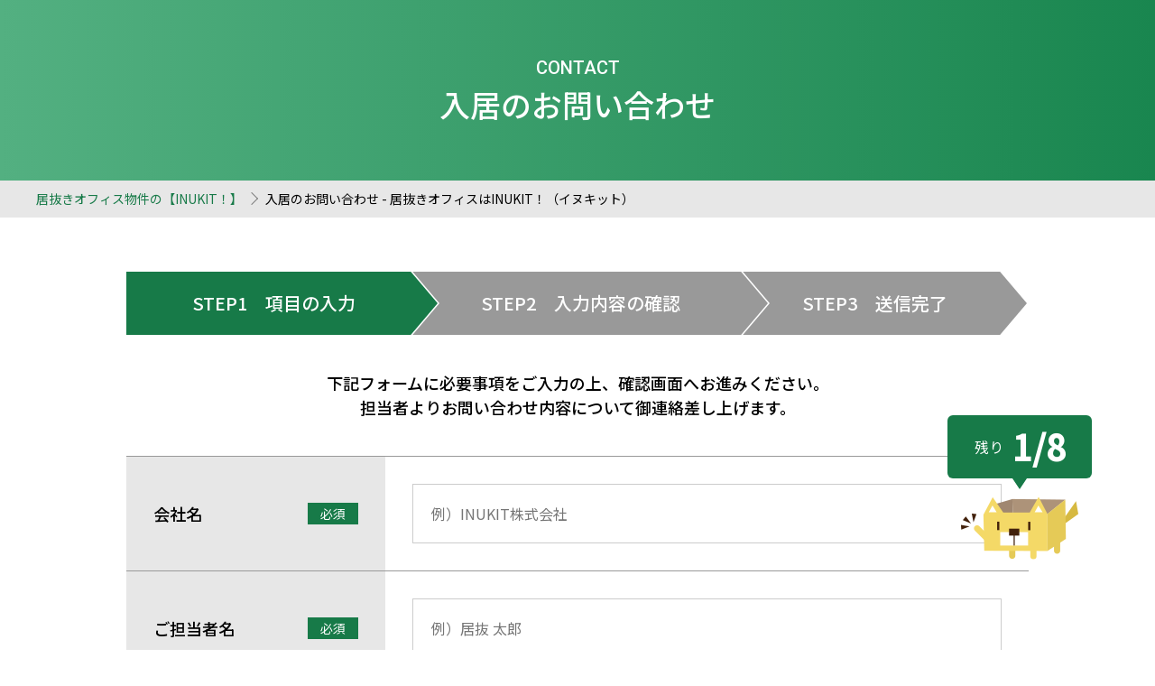

--- FILE ---
content_type: text/html; charset=UTF-8
request_url: https://www.livex-inc.com/inukit/contact/move-in/?post_ids=13570
body_size: 9118
content:
<!DOCTYPE html>
<html itemscope="" itemid="" itemtype="https://schema.org/WebPage" xmlns="https://www.w3.org/1999/xhtml" lang="ja">
<head>
<meta charset="utf-8">
<title itemprop="name">入居のお問い合わせ - 居抜きオフィスはINUKIT！（イヌキット）</title>
<meta name="description" content="INUKIT！（イヌキット）の入居のお問い合わせはこちら。居抜きオフィスを利用することで入居時の内装工事費や設備費、退去時の原状回復費や廃棄費を大きく抑えることができます。居抜きオフィス探しはINUKIT!にお任せください。">
<meta name="keywords" content="">
<meta name="format-detection" content="telephone=no">
<meta property="og:title" content="入居のお問い合わせ - 居抜きオフィスはINUKIT！（イヌキット）">
<meta property="og:description" content="INUKIT！（イヌキット）の入居のお問い合わせはこちら。居抜きオフィスを利用することで入居時の内装工事費や設備費、退去時の原状回復費や廃棄費を大きく抑えることができます。居抜きオフィス探しはINUKIT!にお任せください。">
<link rel="canonical" href="https://www.livex-inc.com/inukit/contact/move-in/">
<meta property="og:url" content="https://www.livex-inc.com/inukit/contact/move-in/">
<meta property="og:image" content="https://www.livex-inc.com/inukit/wp-content/themes/base/assets/img/ogp.jpg">
<meta name="robots" content="all">
<meta name="viewport" content="width=device-width,initial-scale=1">
<!-- Google Tag Manager -->
<script>(function(w,d,s,l,i){w[l]=w[l]||[];w[l].push({'gtm.start':
new Date().getTime(),event:'gtm.js'});var f=d.getElementsByTagName(s)[0],
j=d.createElement(s),dl=l!='dataLayer'?'&l='+l:'';j.async=true;j.src=
'https://www.googletagmanager.com/gtm.js?id='+i+dl;f.parentNode.insertBefore(j,f);
})(window,document,'script','dataLayer','GTM-KJMR89K');</script>
<!-- End Google Tag Manager -->

<style>/*! normalize.css v7.0.0 | MIT License | github.com/necolas/normalize.css */button,hr,input{overflow:visible}audio,canvas,progress,video{display:inline-block}progress,sub,sup{vertical-align:baseline}[type=checkbox],[type=radio],legend{box-sizing:border-box;padding:0}html{line-height:1.15;-ms-text-size-adjust:100%;-webkit-text-size-adjust:100%}body,dl{margin:0}article,aside,details,figcaption,figure,footer,header,main,menu,nav,section{display:block}h1{font-size:2em;margin:.67em 0}figure{margin:1em 40px}hr{box-sizing:content-box;height:0}code,kbd,pre,samp{font-family:monospace,monospace;font-size:1em}a{background-color:transparent;-webkit-text-decoration-skip:objects}abbr[title]{border-bottom:none;text-decoration:underline;text-decoration:underline dotted}b,strong{font-weight:bolder}dfn{font-style:italic}mark{background-color:#ff0;color:#000}small{font-size:80%}sub,sup{font-size:75%;line-height:0;position:relative}sub{bottom:-.25em}sup{top:-.5em}audio:not([controls]){display:none;height:0}img{border-style:none}svg:not(:root){overflow:hidden}button,input,optgroup,select,textarea{font-family:sans-serif;font-size:100%;line-height:1.15;margin:0}button,select{text-transform:none}[type=reset],[type=submit],button,html [type=button]{-webkit-appearance:button}[type=button]::-moz-focus-inner,[type=reset]::-moz-focus-inner,[type=submit]::-moz-focus-inner,button::-moz-focus-inner{border-style:none;padding:0}[type=button]:-moz-focusring,[type=reset]:-moz-focusring,[type=submit]:-moz-focusring,button:-moz-focusring{outline:ButtonText dotted 1px}fieldset{padding:.35em .75em .625em}legend{color:inherit;display:table;max-width:100%;white-space:normal}textarea{overflow:auto}[type=number]::-webkit-inner-spin-button,[type=number]::-webkit-outer-spin-button{height:auto}[type=search]{-webkit-appearance:textfield;outline-offset:-2px}[type=search]::-webkit-search-cancel-button,[type=search]::-webkit-search-decoration{-webkit-appearance:none}::-webkit-file-upload-button{-webkit-appearance:button;font:inherit}summary{display:list-item}[hidden],template{display:none}
</style>
<link rel="stylesheet" type="text/css" href="https://www.livex-inc.com/inukit/wp-content/themes/base/assets/css/base.css?v=20231111b" media="all">
<link rel="stylesheet" type="text/css" href="https://www.livex-inc.com/inukit/wp-content/themes/base/assets/css/editor.css?v=20231111" media="all">
<link rel="stylesheet" type="text/css" href="https://www.livex-inc.com/inukit/wp-content/themes/base/assets/css/layout.css?v=20231111" media="all">
<link rel="stylesheet" type="text/css" href="https://www.livex-inc.com/inukit/wp-content/themes/base/assets/css/style.css?v=20231111" media="all">


<link rel="shortcut icon" href="https://www.livex-inc.com/inukit/wp-content/themes/base/assets/img/favicon.ico" type="image/x-icon">
<link rel="apple-touch-icon" href="https://www.livex-inc.com/inukit/wp-content/themes/base/assets/img/apple-touch-icon.png">
<!-- _head s -->
<meta name='robots' content='max-image-preview:large' />
	<style>img:is([sizes="auto" i], [sizes^="auto," i]) { contain-intrinsic-size: 3000px 1500px }</style>
	<link rel='dns-prefetch' href='//www.livex-inc.com' />
<link rel='dns-prefetch' href='//static.addtoany.com' />
<link rel='dns-prefetch' href='//www.googletagmanager.com' />
<link rel='stylesheet' id='mw-wp-form-css' href='https://www.livex-inc.com/inukit/wp-content/plugins/mw-wp-form/css/style.css?ver=6.8.3' type='text/css' media='all' />
<link rel='stylesheet' id='wp-block-library-css' href='https://www.livex-inc.com/inukit/wp-includes/css/dist/block-library/style.min.css?ver=6.8.3' type='text/css' media='all' />
<style id='classic-theme-styles-inline-css' type='text/css'>
/*! This file is auto-generated */
.wp-block-button__link{color:#fff;background-color:#32373c;border-radius:9999px;box-shadow:none;text-decoration:none;padding:calc(.667em + 2px) calc(1.333em + 2px);font-size:1.125em}.wp-block-file__button{background:#32373c;color:#fff;text-decoration:none}
</style>
<style id='global-styles-inline-css' type='text/css'>
:root{--wp--preset--aspect-ratio--square: 1;--wp--preset--aspect-ratio--4-3: 4/3;--wp--preset--aspect-ratio--3-4: 3/4;--wp--preset--aspect-ratio--3-2: 3/2;--wp--preset--aspect-ratio--2-3: 2/3;--wp--preset--aspect-ratio--16-9: 16/9;--wp--preset--aspect-ratio--9-16: 9/16;--wp--preset--color--black: #000000;--wp--preset--color--cyan-bluish-gray: #abb8c3;--wp--preset--color--white: #ffffff;--wp--preset--color--pale-pink: #f78da7;--wp--preset--color--vivid-red: #cf2e2e;--wp--preset--color--luminous-vivid-orange: #ff6900;--wp--preset--color--luminous-vivid-amber: #fcb900;--wp--preset--color--light-green-cyan: #7bdcb5;--wp--preset--color--vivid-green-cyan: #00d084;--wp--preset--color--pale-cyan-blue: #8ed1fc;--wp--preset--color--vivid-cyan-blue: #0693e3;--wp--preset--color--vivid-purple: #9b51e0;--wp--preset--gradient--vivid-cyan-blue-to-vivid-purple: linear-gradient(135deg,rgba(6,147,227,1) 0%,rgb(155,81,224) 100%);--wp--preset--gradient--light-green-cyan-to-vivid-green-cyan: linear-gradient(135deg,rgb(122,220,180) 0%,rgb(0,208,130) 100%);--wp--preset--gradient--luminous-vivid-amber-to-luminous-vivid-orange: linear-gradient(135deg,rgba(252,185,0,1) 0%,rgba(255,105,0,1) 100%);--wp--preset--gradient--luminous-vivid-orange-to-vivid-red: linear-gradient(135deg,rgba(255,105,0,1) 0%,rgb(207,46,46) 100%);--wp--preset--gradient--very-light-gray-to-cyan-bluish-gray: linear-gradient(135deg,rgb(238,238,238) 0%,rgb(169,184,195) 100%);--wp--preset--gradient--cool-to-warm-spectrum: linear-gradient(135deg,rgb(74,234,220) 0%,rgb(151,120,209) 20%,rgb(207,42,186) 40%,rgb(238,44,130) 60%,rgb(251,105,98) 80%,rgb(254,248,76) 100%);--wp--preset--gradient--blush-light-purple: linear-gradient(135deg,rgb(255,206,236) 0%,rgb(152,150,240) 100%);--wp--preset--gradient--blush-bordeaux: linear-gradient(135deg,rgb(254,205,165) 0%,rgb(254,45,45) 50%,rgb(107,0,62) 100%);--wp--preset--gradient--luminous-dusk: linear-gradient(135deg,rgb(255,203,112) 0%,rgb(199,81,192) 50%,rgb(65,88,208) 100%);--wp--preset--gradient--pale-ocean: linear-gradient(135deg,rgb(255,245,203) 0%,rgb(182,227,212) 50%,rgb(51,167,181) 100%);--wp--preset--gradient--electric-grass: linear-gradient(135deg,rgb(202,248,128) 0%,rgb(113,206,126) 100%);--wp--preset--gradient--midnight: linear-gradient(135deg,rgb(2,3,129) 0%,rgb(40,116,252) 100%);--wp--preset--font-size--small: 13px;--wp--preset--font-size--medium: 20px;--wp--preset--font-size--large: 36px;--wp--preset--font-size--x-large: 42px;--wp--preset--spacing--20: 0.44rem;--wp--preset--spacing--30: 0.67rem;--wp--preset--spacing--40: 1rem;--wp--preset--spacing--50: 1.5rem;--wp--preset--spacing--60: 2.25rem;--wp--preset--spacing--70: 3.38rem;--wp--preset--spacing--80: 5.06rem;--wp--preset--shadow--natural: 6px 6px 9px rgba(0, 0, 0, 0.2);--wp--preset--shadow--deep: 12px 12px 50px rgba(0, 0, 0, 0.4);--wp--preset--shadow--sharp: 6px 6px 0px rgba(0, 0, 0, 0.2);--wp--preset--shadow--outlined: 6px 6px 0px -3px rgba(255, 255, 255, 1), 6px 6px rgba(0, 0, 0, 1);--wp--preset--shadow--crisp: 6px 6px 0px rgba(0, 0, 0, 1);}:where(.is-layout-flex){gap: 0.5em;}:where(.is-layout-grid){gap: 0.5em;}body .is-layout-flex{display: flex;}.is-layout-flex{flex-wrap: wrap;align-items: center;}.is-layout-flex > :is(*, div){margin: 0;}body .is-layout-grid{display: grid;}.is-layout-grid > :is(*, div){margin: 0;}:where(.wp-block-columns.is-layout-flex){gap: 2em;}:where(.wp-block-columns.is-layout-grid){gap: 2em;}:where(.wp-block-post-template.is-layout-flex){gap: 1.25em;}:where(.wp-block-post-template.is-layout-grid){gap: 1.25em;}.has-black-color{color: var(--wp--preset--color--black) !important;}.has-cyan-bluish-gray-color{color: var(--wp--preset--color--cyan-bluish-gray) !important;}.has-white-color{color: var(--wp--preset--color--white) !important;}.has-pale-pink-color{color: var(--wp--preset--color--pale-pink) !important;}.has-vivid-red-color{color: var(--wp--preset--color--vivid-red) !important;}.has-luminous-vivid-orange-color{color: var(--wp--preset--color--luminous-vivid-orange) !important;}.has-luminous-vivid-amber-color{color: var(--wp--preset--color--luminous-vivid-amber) !important;}.has-light-green-cyan-color{color: var(--wp--preset--color--light-green-cyan) !important;}.has-vivid-green-cyan-color{color: var(--wp--preset--color--vivid-green-cyan) !important;}.has-pale-cyan-blue-color{color: var(--wp--preset--color--pale-cyan-blue) !important;}.has-vivid-cyan-blue-color{color: var(--wp--preset--color--vivid-cyan-blue) !important;}.has-vivid-purple-color{color: var(--wp--preset--color--vivid-purple) !important;}.has-black-background-color{background-color: var(--wp--preset--color--black) !important;}.has-cyan-bluish-gray-background-color{background-color: var(--wp--preset--color--cyan-bluish-gray) !important;}.has-white-background-color{background-color: var(--wp--preset--color--white) !important;}.has-pale-pink-background-color{background-color: var(--wp--preset--color--pale-pink) !important;}.has-vivid-red-background-color{background-color: var(--wp--preset--color--vivid-red) !important;}.has-luminous-vivid-orange-background-color{background-color: var(--wp--preset--color--luminous-vivid-orange) !important;}.has-luminous-vivid-amber-background-color{background-color: var(--wp--preset--color--luminous-vivid-amber) !important;}.has-light-green-cyan-background-color{background-color: var(--wp--preset--color--light-green-cyan) !important;}.has-vivid-green-cyan-background-color{background-color: var(--wp--preset--color--vivid-green-cyan) !important;}.has-pale-cyan-blue-background-color{background-color: var(--wp--preset--color--pale-cyan-blue) !important;}.has-vivid-cyan-blue-background-color{background-color: var(--wp--preset--color--vivid-cyan-blue) !important;}.has-vivid-purple-background-color{background-color: var(--wp--preset--color--vivid-purple) !important;}.has-black-border-color{border-color: var(--wp--preset--color--black) !important;}.has-cyan-bluish-gray-border-color{border-color: var(--wp--preset--color--cyan-bluish-gray) !important;}.has-white-border-color{border-color: var(--wp--preset--color--white) !important;}.has-pale-pink-border-color{border-color: var(--wp--preset--color--pale-pink) !important;}.has-vivid-red-border-color{border-color: var(--wp--preset--color--vivid-red) !important;}.has-luminous-vivid-orange-border-color{border-color: var(--wp--preset--color--luminous-vivid-orange) !important;}.has-luminous-vivid-amber-border-color{border-color: var(--wp--preset--color--luminous-vivid-amber) !important;}.has-light-green-cyan-border-color{border-color: var(--wp--preset--color--light-green-cyan) !important;}.has-vivid-green-cyan-border-color{border-color: var(--wp--preset--color--vivid-green-cyan) !important;}.has-pale-cyan-blue-border-color{border-color: var(--wp--preset--color--pale-cyan-blue) !important;}.has-vivid-cyan-blue-border-color{border-color: var(--wp--preset--color--vivid-cyan-blue) !important;}.has-vivid-purple-border-color{border-color: var(--wp--preset--color--vivid-purple) !important;}.has-vivid-cyan-blue-to-vivid-purple-gradient-background{background: var(--wp--preset--gradient--vivid-cyan-blue-to-vivid-purple) !important;}.has-light-green-cyan-to-vivid-green-cyan-gradient-background{background: var(--wp--preset--gradient--light-green-cyan-to-vivid-green-cyan) !important;}.has-luminous-vivid-amber-to-luminous-vivid-orange-gradient-background{background: var(--wp--preset--gradient--luminous-vivid-amber-to-luminous-vivid-orange) !important;}.has-luminous-vivid-orange-to-vivid-red-gradient-background{background: var(--wp--preset--gradient--luminous-vivid-orange-to-vivid-red) !important;}.has-very-light-gray-to-cyan-bluish-gray-gradient-background{background: var(--wp--preset--gradient--very-light-gray-to-cyan-bluish-gray) !important;}.has-cool-to-warm-spectrum-gradient-background{background: var(--wp--preset--gradient--cool-to-warm-spectrum) !important;}.has-blush-light-purple-gradient-background{background: var(--wp--preset--gradient--blush-light-purple) !important;}.has-blush-bordeaux-gradient-background{background: var(--wp--preset--gradient--blush-bordeaux) !important;}.has-luminous-dusk-gradient-background{background: var(--wp--preset--gradient--luminous-dusk) !important;}.has-pale-ocean-gradient-background{background: var(--wp--preset--gradient--pale-ocean) !important;}.has-electric-grass-gradient-background{background: var(--wp--preset--gradient--electric-grass) !important;}.has-midnight-gradient-background{background: var(--wp--preset--gradient--midnight) !important;}.has-small-font-size{font-size: var(--wp--preset--font-size--small) !important;}.has-medium-font-size{font-size: var(--wp--preset--font-size--medium) !important;}.has-large-font-size{font-size: var(--wp--preset--font-size--large) !important;}.has-x-large-font-size{font-size: var(--wp--preset--font-size--x-large) !important;}
:where(.wp-block-post-template.is-layout-flex){gap: 1.25em;}:where(.wp-block-post-template.is-layout-grid){gap: 1.25em;}
:where(.wp-block-columns.is-layout-flex){gap: 2em;}:where(.wp-block-columns.is-layout-grid){gap: 2em;}
:root :where(.wp-block-pullquote){font-size: 1.5em;line-height: 1.6;}
</style>
<link rel='stylesheet' id='arve-main-css' href='https://www.livex-inc.com/inukit/wp-content/plugins/advanced-responsive-video-embedder/build/main.css?ver=b087dd41bba279baeb77' type='text/css' media='all' />
<link rel='stylesheet' id='addtoany-css' href='https://www.livex-inc.com/inukit/wp-content/plugins/add-to-any/addtoany.min.css?ver=1.16' type='text/css' media='all' />
<script type="text/javascript" src="https://www.livex-inc.com/inukit/wp-content/themes/base/assets/lib/jquery-3.5.1.js?ver=3.5.1" id="jquery-js"></script>
<script type="text/javascript" id="addtoany-core-js-before">
/* <![CDATA[ */
window.a2a_config=window.a2a_config||{};a2a_config.callbacks=[];a2a_config.overlays=[];a2a_config.templates={};a2a_localize = {
	Share: "共有",
	Save: "ブックマーク",
	Subscribe: "購読",
	Email: "メール",
	Bookmark: "ブックマーク",
	ShowAll: "すべて表示する",
	ShowLess: "小さく表示する",
	FindServices: "サービスを探す",
	FindAnyServiceToAddTo: "追加するサービスを今すぐ探す",
	PoweredBy: "Powered by",
	ShareViaEmail: "メールでシェアする",
	SubscribeViaEmail: "メールで購読する",
	BookmarkInYourBrowser: "ブラウザにブックマーク",
	BookmarkInstructions: "このページをブックマークするには、 Ctrl+D または \u2318+D を押下。",
	AddToYourFavorites: "お気に入りに追加",
	SendFromWebOrProgram: "任意のメールアドレスまたはメールプログラムから送信",
	EmailProgram: "メールプログラム",
	More: "詳細&#8230;",
	ThanksForSharing: "共有ありがとうございます !",
	ThanksForFollowing: "フォローありがとうございます !"
};
/* ]]> */
</script>
<script type="text/javascript" async src="https://static.addtoany.com/menu/page.js" id="addtoany-core-js"></script>
<script type="text/javascript" async src="https://www.livex-inc.com/inukit/wp-content/plugins/add-to-any/addtoany.min.js?ver=1.1" id="addtoany-jquery-js"></script>

<!-- Site Kit によって追加された Google タグ（gtag.js）スニペット -->

<!-- Google アナリティクス スニペット (Site Kit が追加) -->
<script type="text/javascript" src="https://www.googletagmanager.com/gtag/js?id=GT-T9BLTDQ4" id="google_gtagjs-js" async></script>
<script type="text/javascript" id="google_gtagjs-js-after">
/* <![CDATA[ */
window.dataLayer = window.dataLayer || [];function gtag(){dataLayer.push(arguments);}
gtag("set","linker",{"domains":["www.livex-inc.com"]});
gtag("js", new Date());
gtag("set", "developer_id.dZTNiMT", true);
gtag("config", "GT-T9BLTDQ4");
 window._googlesitekit = window._googlesitekit || {}; window._googlesitekit.throttledEvents = []; window._googlesitekit.gtagEvent = (name, data) => { var key = JSON.stringify( { name, data } ); if ( !! window._googlesitekit.throttledEvents[ key ] ) { return; } window._googlesitekit.throttledEvents[ key ] = true; setTimeout( () => { delete window._googlesitekit.throttledEvents[ key ]; }, 5 ); gtag( "event", name, { ...data, event_source: "site-kit" } ); } 
/* ]]> */
</script>

<!-- Site Kit によって追加された終了 Google タグ（gtag.js）スニペット -->
<link rel="https://api.w.org/" href="https://www.livex-inc.com/inukit/wp-json/" /><link rel="alternate" title="JSON" type="application/json" href="https://www.livex-inc.com/inukit/wp-json/wp/v2/pages/113" /><link rel="canonical" href="https://www.livex-inc.com/inukit/contact/move-in/" />
<link rel='shortlink' href='https://www.livex-inc.com/inukit/?p=113' />
<link rel="alternate" title="oEmbed (JSON)" type="application/json+oembed" href="https://www.livex-inc.com/inukit/wp-json/oembed/1.0/embed?url=https%3A%2F%2Fwww.livex-inc.com%2Finukit%2Fcontact%2Fmove-in%2F" />
<link rel="alternate" title="oEmbed (XML)" type="text/xml+oembed" href="https://www.livex-inc.com/inukit/wp-json/oembed/1.0/embed?url=https%3A%2F%2Fwww.livex-inc.com%2Finukit%2Fcontact%2Fmove-in%2F&#038;format=xml" />
<meta name="generator" content="Site Kit by Google 1.151.0" /><meta name="google-site-verification" content="JwWrOftRSBTnNM1VkPQO-g8zMIMN731tE5YmYShpkf4"><!-- _head e -->
<script>
var _common_path_src = 'https://www.livex-inc.com/inukit/wp-content/themes/base';
</script>
<!-- Global site tag (gtag.js) - Google Analytics -->
<script async src="https://www.googletagmanager.com/gtag/js?id=UA-47489680-1"></script>
<script>
  window.dataLayer = window.dataLayer || [];
  function gtag(){dataLayer.push(arguments);}
  gtag('js', new Date());

  gtag('config', 'UA-47489680-1');
</script><script type="application/ld+json">
{
  "@context": "https://schema.org/", 
  "@type": "BreadcrumbList", 
  "itemListElement": [{
    "@type": "ListItem", 
    "position": 1, 
    "name": "居抜きオフィス物件の【INUKIT！】",
    "item": "https://www.livex-inc.com/inukit/"  
  }
  ,{
    "@type": "ListItem", 
    "position": 2, 
    "name": "入居のお問い合わせ - 居抜きオフィスはINUKIT！（イヌキット）",
    "item": "https://www.livex-inc.com/inukit/contact/move-in/"  
  }]
}
</script>
</head>

<body class="wp-singular page-template page-template-page-form page-template-page-form-php page page-id-113 page-parent page-child parent-pageid-110 wp-theme-base no-header no-footer">
<!-- Google Tag Manager (noscript) -->
<noscript><iframe src="https://www.googletagmanager.com/ns.html?id=GTM-KJMR89K"
height="0" width="0" style="display:none;visibility:hidden"></iframe></noscript>
<!-- End Google Tag Manager (noscript) -->
<div id="wrap">
<div class="container">
	<div class="page-title-block">
		<p class="en">CONTACT</p>
		<h1 class="hd">入居のお問い合わせ</h1>
	</div>
	<div class="bread-wrap">
		<div class="inner">
			<ul>
				<li><a href="/inukit/">居抜きオフィス物件の【INUKIT！】</a></li>
				<li><span class="gt"></span><span class="link">入居のお問い合わせ - 居抜きオフィスはINUKIT！（イヌキット）</span></li>
			</ul>
		</div>
	</div>
	
	<div id="mw_wp_form_mw-wp-form-191" class="mw_wp_form mw_wp_form_input  ">
					<form method="post" action="" enctype="multipart/form-data"><div class="block block-padding-60-100">
<div class="inner _slim">
<div class="mm-flow">
<ol>
<li class="step1">STEP1　項目の入力</li>
<li class="step2">STEP2　入力内容の確認</li>
<li class="step3">STEP3　送信完了</li>
</ol>
</div>
<div class="mm-text">
<p class="text_large text_bold text_center">下記フォームに必要事項をご入力の上、確認画面へお進みください。<br />担当者よりお問い合わせ内容について御連絡差し上げます。</p>
</div>

<input type="hidden" name="property_ids" value="13570" />

<div class="property-form-data"></div>
<div class="mm-form">
<dl>
<dt>
<p>会社名<span class="must">必須</span></p>
</dt>
<dd>
<p>
<input type="text" name="会社名" class="required" size="60" value="" placeholder="例）INUKIT株式会社" />
</p>
</dd>
</dl>
<dl>
<dt>
<p>ご担当者名<span class="must">必須</span></p>
</dt>
<dd>
<p>
<input type="text" name="ご担当者名" class="required" size="60" value="" placeholder="例）居抜 太郎" />
</p>
</dd>
</dl>
<dl>
<dt>
<p>電話番号<span class="must">必須</span></p>
</dt>
<dd>
<p>
<span class="mwform-tel-field">
	<input type="text" name="電話番号[data][0]" class="required" size="6" maxlength="5" value="" data-conv-half-alphanumeric="true" />
	-	<input type="text" name="電話番号[data][1]" class="required" size="5" maxlength="4" value="" data-conv-half-alphanumeric="true" />
	-	<input type="text" name="電話番号[data][2]" class="required" size="5" maxlength="4" value="" data-conv-half-alphanumeric="true" />
</span>

<input type="hidden" name="電話番号[separator]" value="-" />
</p>
</dd>
</dl>
<dl>
<dt>
<p>電話連絡希望時間<span class="ninni">任意</span></p>
</dt>
<dd>
<p>
<input type="text" name="電話連絡希望時間" size="60" value="" placeholder="例）10時～18時" />
</p>
</dd>
</dl>
<dl>
<dt>
<p>メールアドレス<span class="must">必須</span></p>
</dt>
<dd>
<p>
<input type="email" name="メールアドレス" class="required" size="60" value="" placeholder="例）example@inukit.co.jp" data-conv-half-alphanumeric="true"/>
</p>
</dd>
</dl>
<dl>
<dt>
<p>入居希望時期<span class="must">必須</span></p>
</dt>
<dd>	<span class="mwform-radio-field vertical-item">
		<label >
			<input type="radio" name="入居希望時期" value="急ぎで探したい" checked='checked' class="required" />
			<span class="mwform-radio-field-text">急ぎで探したい</span>
		</label>
	</span>
	<span class="mwform-radio-field vertical-item">
		<label >
			<input type="radio" name="入居希望時期" value="3ヶ月以内" class="required" />
			<span class="mwform-radio-field-text">3ヶ月以内</span>
		</label>
	</span>
	<span class="mwform-radio-field vertical-item">
		<label >
			<input type="radio" name="入居希望時期" value="半年以内" class="required" />
			<span class="mwform-radio-field-text">半年以内</span>
		</label>
	</span>
	<span class="mwform-radio-field vertical-item">
		<label >
			<input type="radio" name="入居希望時期" value="良い物件があれば" class="required" />
			<span class="mwform-radio-field-text">良い物件があれば</span>
		</label>
	</span>

<input type="hidden" name="__children[入居希望時期][]" value="{&quot;\u6025\u304e\u3067\u63a2\u3057\u305f\u3044&quot;:&quot;\u6025\u304e\u3067\u63a2\u3057\u305f\u3044&quot;,&quot;3\u30f6\u6708\u4ee5\u5185&quot;:&quot;3\u30f6\u6708\u4ee5\u5185&quot;,&quot;\u534a\u5e74\u4ee5\u5185&quot;:&quot;\u534a\u5e74\u4ee5\u5185&quot;,&quot;\u826f\u3044\u7269\u4ef6\u304c\u3042\u308c\u3070&quot;:&quot;\u826f\u3044\u7269\u4ef6\u304c\u3042\u308c\u3070&quot;}" />
</dd>
</dl>
<dl>
<dt>
<p>移転希望エリア<span class="ninni">任意</span></p>
</dt>
<dd>
<p>
<input type="text" name="移転希望エリア" size="60" value="" placeholder="例）〇〇区、●●駅周辺等" />
</p>
</dd>
</dl>
<dl>
<dt>
<p>移転先希望面積<span class="ninni">任意</span></p>
</dt>
<dd>
<p class="cols">
<input type="text" name="移転先希望面積（最小）" size="60" value="" />
　～　
<input type="text" name="移転先希望面積（最大）" size="60" value="" />
</p>
<p>	<span class="mwform-radio-field horizontal-item">
		<label >
			<input type="radio" name="移転先希望面積単位" value="坪" checked='checked' />
			<span class="mwform-radio-field-text">坪</span>
		</label>
	</span>
	<span class="mwform-radio-field horizontal-item">
		<label >
			<input type="radio" name="移転先希望面積単位" value="m2" />
			<span class="mwform-radio-field-text">m2</span>
		</label>
	</span>

<input type="hidden" name="__children[移転先希望面積単位][]" value="{&quot;\u576a&quot;:&quot;\u576a&quot;,&quot;m2&quot;:&quot;m2&quot;}" />
</p>
</dd>
</dl>
<dl>
<dt>
<p>ご予算<span class="ninni">任意</span></p>
</dt>
<dd>
<p class="cols">
<input type="text" name="ご予算（最小）" size="60" value="" />
　～　
<input type="text" name="ご予算（最大）" size="60" value="" />
</p>
</dd>
</dl>
<dl>
<dt>
<p>お問い合わせ内容<span class="ninni">任意</span></p>
</dt>
<dd>
<div>
<textarea name="お問い合わせ内容" cols="50" rows="5" placeholder="ご要望などがありましたら、こちらにご記入ください"></textarea>
</div>
</dd>
</dl>
<div class="pp_check">
	<span class="mwform-checkbox-field horizontal-item">
		<label >
			<input type="checkbox" name="個人情報保護方針に同意する[data][]" value="個人情報保護方針に同意する。" class="required" />
			<span class="mwform-checkbox-field-text">個人情報保護方針に同意する。</span>
		</label>
	</span>

<input type="hidden" name="個人情報保護方針に同意する[separator]" value="," />

<input type="hidden" name="__children[個人情報保護方針に同意する][]" value="{&quot;\u500b\u4eba\u60c5\u5831\u4fdd\u8b77\u65b9\u91dd\u306b\u540c\u610f\u3059\u308b\u3002&quot;:&quot;\u500b\u4eba\u60c5\u5831\u4fdd\u8b77\u65b9\u91dd\u306b\u540c\u610f\u3059\u308b\u3002&quot;}" />
<p><a href="/inukit/privacy/" target="_blank" rel="noopener">個人情報保護方針はこちら</a></p></div>
<p class="mm-btn">
<button type="submit" name="submitConfirm" value="confirm" ><span>内容を確認する</span></button>
</p>
</div>
</div>
</div><input type="hidden" name="mw-wp-form-form-id" value="191" /><input type="hidden" name="mw_wp_form_token" value="9f3da7d762f13da4c0d57494c1b2482ef07c8b96c28a2441101d3c1666b72bfa" /></form>
				<!-- end .mw_wp_form --></div>	
	<div class="form-count-dog">
		<div class="fukidashi"><span class="text">残り</span><span class="now">4</span><span class="sh">/</span><span class="max">5</span></div>
		<div class="inu"><img src="https://www.livex-inc.com/inukit/wp-content/themes/base/assets/img/icon/inu_09.png" alt=""></div>
	</div>
</div><!-- /#wrap -->






<!-- wp_footer() start  -->
<script type="speculationrules">
{"prefetch":[{"source":"document","where":{"and":[{"href_matches":"\/inukit\/*"},{"not":{"href_matches":["\/inukit\/wp-*.php","\/inukit\/wp-admin\/*","\/inukit\/wp-content\/uploads\/*","\/inukit\/wp-content\/*","\/inukit\/wp-content\/plugins\/*","\/inukit\/wp-content\/themes\/base\/*","\/inukit\/*\\?(.+)"]}},{"not":{"selector_matches":"a[rel~=\"nofollow\"]"}},{"not":{"selector_matches":".no-prefetch, .no-prefetch a"}}]},"eagerness":"conservative"}]}
</script>
<script type="text/javascript" src="https://www.livex-inc.com/inukit/wp-content/plugins/mw-wp-form/js/form.js?ver=6.8.3" id="mw-wp-form-js"></script>
<script type="text/javascript" src="https://www.livex-inc.com/inukit/wp-content/plugins/advanced-responsive-video-embedder/build/main.js?ver=b087dd41bba279baeb77" id="arve-main-js"></script>
<!-- wp_footer() end  -->
<script src="https://www.livex-inc.com/inukit/wp-content/themes/base/assets/lib/jquery.cookie.js"></script>
<script src="https://www.livex-inc.com/inukit/wp-content/themes/base/assets/lib/ofi.min.js?v=20231111"></script>
<script>
const COOKIE_FAVORITE = 'myfavorite';
const MAX_FAVORITE = 200;
const COOKIE_LIFE = 360;
const COOKIE_COND = 'mycond';
const ajax_url = 'https://www.livex-inc.com/inukit/wp-admin/admin-ajax.php';
const ajax_url2 = 'https://www.livex-inc.com/inukit/wp-content/themes/base/remove_img.php';
</script>
<script src="https://www.livex-inc.com/inukit/wp-content/themes/base/assets/js/base.js?v=20231111"></script>


<script type="text/javascript">
piAId = '315791';
piCId = '1311';
piHostname = 'pi.pardot.com';

(function() {
	function async_load(){
		var s = document.createElement('script'); s.type = 'text/javascript';
		s.src = ('https:' == document.location.protocol ? 'https://pi' : 'http://cdn') + '.pardot.com/pd.js';
		var c = document.getElementsByTagName('script')[0]; c.parentNode.insertBefore(s, c);
	}
	if(window.attachEvent) { window.attachEvent('onload', async_load); }
	else { window.addEventListener('load', async_load, false); }
})();
</script>

<script src="https://ajaxzip3.github.io/ajaxzip3.js"></script>
<script>
jQuery(function($) {
	if( $('.zip-button').length ){
		$('.zip-button').click(function(){
			AjaxZip3.zip2addr('zip','','pref','address');
		});
	}
	if( $('.mw_wp_form_input').length ){
		if( $('.mw_wp_form_input').find('._or').length ){
			$('.mw_wp_form_input').find('._or').each(function(){
				let cl = $(this).attr('class');
				let cl_arr = cl.split( ' ' );
				for( let i in cl_arr ){
					if( cl_arr[i].indexOf('_t') != -1){
						$(this).data('target', cl_arr[i].replace('_t_',''));
					}
				}
			});
		}
		$('.mw_wp_form_input').find('.required').change(function(){
			let max_req = 0;
			let done_req = 0;
			let check_arr = [];
			$('.mw_wp_form_input').find('.required').each(function(){
				let type = $(this).attr('type');
			
				if( type == 'radio' || type == 'checkbox' ){
					if( !($(this).attr('name') in check_arr )){
						check_arr[$(this).attr('name')] = false;
					}
					if( $(this).filter(':checked').prop('checked')){
						check_arr[$(this).attr('name')] = true;
					}
				}
				else{
					check_arr[$(this).attr('name')] = Boolean($(this).val());
				}
				if( $(this).hasClass('_or')){
					if( $(this).data('target') in check_arr ){
						if( check_arr[$(this).attr('name')] ){
							delete check_arr[$(this).data('target')];
						}
						else{
							delete check_arr[$(this).attr('name')];
						}
					}
				}
			});
			for( let i in check_arr ){
				max_req ++;
				if( check_arr[i] ){
					done_req ++;
				}
			}
			$('.form-count-dog').find('.now').text(done_req);
			$('.form-count-dog').find('.max').text(max_req);
		}).eq(0).change();
		
		
		if( $('[name="company_url_check[data][]"]').length ){
			$('[name="company_url_check[data][]"]').change(function(){
				if( $(this).prop('checked')){
					$('[name="company_url"]').val('').attr('disabled', true );
				}
				else{
					$('[name="company_url"]').removeAttr('disabled' );
				}
			}).change();
		}
	}
	//入居
	/*
	if( $('.property-form-data').length ){
		if( $('.property-form-data').data('id')){
			let arr = {};
			arr['property_id'] = $('.property-form-data').data('id');
			arr['action'] = 'get_property_data_for_form';
			$.ajax({
				type: "POST",
				url: ajax_url,
				data: arr
			}).done(function(data){
				if( data ){
					let json = JSON.parse(data);console.log(data,json);
					if( json.status == 1 ){
						$('.property-form-data').html(json.html);
					}
				}
			}).fail(function(XMLHttpRequest, textStatus, error){
				
			});
		}
	}*/
	if( $('.property-form-data').length ){
		if( $('[name="property_ids"]').val()){
			let arr = {};
			arr['property_ids'] = $('[name="property_ids"]').val();
			arr['action'] = 'get_property_datas_for_form';
			$.ajax({
				type: "POST",
				url: ajax_url,
				data: arr
			}).done(function(data){
				if( data ){
					let json = JSON.parse(data);console.log(data,json);
					if( json.status == 1 ){
						$('.property-form-data').html(json.html);
					}
				}
			}).fail(function(XMLHttpRequest, textStatus, error){
				
			});
		}
	}
});
</script>
<script src="https://www.livex-inc.com/inukit/wp-content/themes/base/assets/js/post_pardot.js"></script>
</body>
</html>


--- FILE ---
content_type: text/css
request_url: https://www.livex-inc.com/inukit/wp-content/themes/base/assets/css/style.css?v=20231111
body_size: 8381
content:
.block.block-padding-40-40{padding:40px 0}@media screen and (max-width: 737px){.block.block-padding-40-40{padding:20px 0}}.block.block-padding-60-0{padding:60px 0 0}@media screen and (max-width: 737px){.block.block-padding-60-0{padding:20px 0 0}}.block.block-padding-60-60{padding:60px 0}@media screen and (max-width: 737px){.block.block-padding-60-60{padding:20px 0}}.block.block-padding-60-80{padding:60px 0 80px}@media screen and (max-width: 737px){.block.block-padding-60-80{padding:20px 0 40px}}.block.block-padding-60-40{padding:60px 0 40px}@media screen and (max-width: 737px){.block.block-padding-60-40{padding:20px 0 20px}}.block.block-padding-80-80{padding:80px 0}@media screen and (max-width: 737px){.block.block-padding-80-80{padding:30px 0}}.block.block-padding-0-100{padding:0 0 100px}@media screen and (max-width: 737px){.block.block-padding-0-100{padding:0 0 50px}}.block._bg-koushi{background:url("../img/page/bg_koushi.gif")}.block._bg-city{background:url("../img/page/bg_city.png") left bottom repeat-x #dbdbdb}.block._bg-city_green{background:url("../img/page/bg_city3.png") left bottom repeat-x #dbeadc}.block._bg-gray{background-color:#e7e7e7}.block._bg-green{background:#dbeadc}.inner._slim{width:1000px}@media screen and (max-width: 737px){.inner._slim{width:auto}}.text_large{font-size:18px}@media screen and (max-width: 737px){.text_large{font-size:15px}}.text_ularge{line-height:calc( 27 / 24 );font-size:24px}@media screen and (max-width: 737px){.text_ularge{font-size:15px}}.text_middle{font-size:16px}@media screen and (max-width: 737px){.text_middle{font-size:14px}}.text_bold{font-weight:500}.text_center{text-align:center}@media screen and (max-width: 737px){._break-left{text-align:left}}.text_cgreen{color:#177a48}.text_en{font-family:"Roboto",sans-serif}a.icon_arrow{text-decoration:none}a.icon_arrow::after{content:'';display:inline-block;background-image:url("[data-uri]");width:25px;height:6px;margin:0 0 2px 10px}@media screen and (max-width: 737px){a.icon_arrow::after{margin-left:5px}}.footer_bnr .img a img{transition:all ease 0.3s}.footer_bnr .img a img:hover{opacity:.7}.smpObject{display:none}@media screen and (max-width: 737px){.smpObject{display:block}}img.smpObject{display:none}@media screen and (max-width: 737px){img.smpObject{display:inline-block}}.pcObject{display:block}@media screen and (max-width: 737px){.pcObject{display:none}}img.pcObject{display:inline-block}@media screen and (max-width: 737px){img.pcObject{display:none}}.mm-midashi_L{line-height:calc( 28 / 27 );margin:0 0 40px;text-align:center;font-size:28px;color:#177a48}@media screen and (max-width: 737px){.mm-midashi_L{line-height:calc( ( 44.2 / 2 ) / 17 );margin-bottom:30px;font-size:24px}}.mm-midashi_L._in-img{display:flex;align-items:center;justify-content:center}@media screen and (max-width: 737px){.mm-midashi_L._in-img{text-align:left}}@media screen and (max-width: 737px){.mm-midashi_L._in-img img{max-width:100px}}@media screen and (max-width: 415px){.mm-midashi_L._in-img img{max-width:80px}}[class*="mm-"]+.mm-midashi_L{margin-top:80px}@media screen and (max-width: 737px){[class*="mm-"]+.mm-midashi_L{margin-top:60px}}[class*="mm-"]+.mm-midashi_L._marginTop50{margin-top:50px;margin-bottom:-20px}@media screen and (max-width: 737px){[class*="mm-"]+.mm-midashi_L._marginTop50{margin-top:25px}}.mm-form *+.mm-midashi_L{margin-top:80px}@media screen and (max-width: 737px){.mm-form *+.mm-midashi_L{margin-top:40px}}.mm-midashi_M{line-height:calc( 31.2 / 24 );margin:0 0 40px;text-align:center;font-size:24px}@media screen and (max-width: 737px){.mm-midashi_M{line-height:calc( ( 36.4 / 2 ) / 14 );margin-bottom:30px;font-size:14px}}[class*="mm-"]+.mm-midashi_M{margin-top:50px}.mm-midashi_S{line-height:calc( 27 / 18 );margin:40px 0 10px;font-size:18px;font-weight:500;color:#177a48}@media screen and (max-width: 737px){.mm-midashi_S{line-height:calc( 27 / 14 );margin:25px 0 5px;font-size:14px}}.mm-midashi_circle{position:relative;line-height:calc( 27 / 20 );margin:50px 0 20px;padding:0 0 15px 30px;border-bottom:solid 1px #ccc;font-size:20px;font-weight:500}@media screen and (max-width: 737px){.mm-midashi_circle{margin:20px 0 10px;padding:0 0 5px 20px;font-size:16px}}.mm-midashi_circle::before{content:'';display:block;position:absolute;top:4px;left:0;width:20px;height:20px;border-radius:50%;background:#177a48}@media screen and (max-width: 737px){.mm-midashi_circle::before{top:3px;width:15px;height:15px}}@media screen and (max-width: 737px){.mm-midashi_L+.mm-midashi_circle{margin-top:-10px}}.mm-text p{margin:0 0 1.5em}.mm-text p+p{margin:1.5em 0 0}.mm-text .inner_slim{margin:0 30px}@media screen and (max-width: 737px){.mm-text .inner_slim{margin:0 10px}}[class*="mm-"]+.mm-text{margin-top:40px}@media screen and (max-width: 737px){[class*="mm-"]+.mm-text{margin-top:30px}}.mm-midashi_circle+.mm-text{margin-top:20px}.mm-list{margin:1.5em 0 0}@media screen and (max-width: 737px){.mm-list{margin-top:1em}}.mm-list ul{list-style:none;margin:0;padding:0}.mm-list ul li ul{margin-top:5px}.mm-list._style-disc>ul{list-style:disc;margin-left:1.5em}.mm-list._style-square>ul>li{position:relative;padding-left:1.5em}.mm-list._style-square>ul>li::before{content:'■';position:absolute;left:0}.mm-list._attention ul li{padding-left:1em;text-indent:-1em;color:#b2b2b2}@media screen and (max-width: 737px){.mm-list._attention ul li{font-size:12px}}.mm-btn{display:flex;align-items:center;justify-content:center;margin:1.5em 0 0;font-size:18px}@media screen and (max-width: 737px){.mm-btn{flex-direction:column;font-size:14px}}.mm-btn a{position:relative;display:flex;align-items:center;justify-content:center;width:300px;padding:20px 0;background:#000;color:#fff;text-decoration:none;transition:all ease 0.3s}.mm-btn a+a{margin-left:50px}@media screen and (max-width: 737px){.mm-btn a+a{margin-top:10px;margin-left:0}}.mm-btn a::after{content:'';display:block;position:absolute;top:calc( 50% - ( 5px / 2 ) );right:20px;width:25px;height:5px;background-image:url("../img/icon/icon_arrow.svg");background-size:25px 5px}.mm-btn a:hover{background:#177a48}.mm-btn a.arrow_left::after{transform:scale(-1, 1);right:auto;left:20px}.mm-btn button{display:flex;width:300px;margin:0;padding:0}.mm-btn button+button{margin-left:50px}@media screen and (max-width: 737px){.mm-btn button+button{margin-top:10px;margin-left:0}}.mm-btn button span{position:relative;display:flex;align-items:center;justify-content:center;width:300px;padding:20px 0;background:#000;color:#fff;text-decoration:none;transition:all ease 0.3s}.mm-btn button span::after{content:'';display:block;position:absolute;top:calc( 50% - ( 5px / 2 ) );right:20px;width:25px;height:5px;background-image:url("../img/icon/icon_arrow.svg");background-size:25px 5px}.mm-btn button span:hover{background:#177a48}.mm-btn button._back{width:200px}.mm-btn button._back span{width:200px;background:#999}.mm-btn button._back span::after{display:none}.mm-btn_set{display:flex;justify-content:center;align-items:center;width:100%;margin:60px 0 0}@media screen and (max-width: 737px){.mm-btn_set{flex-direction:column;margin-top:40px}}.mm-btn_set .btn{display:flex;margin:0;padding:10px 0;font-size:18px}@media screen and (max-width: 737px){.mm-btn_set .btn{padding:0;font-size:14px}}.mm-btn_set .btn+.btn{margin-left:80px;padding-left:80px;border-left:solid 1px #ccc}@media screen and (max-width: 737px){.mm-btn_set .btn+.btn{margin-top:25px;margin-left:0;padding-left:0}}.mm-btn_set .btn a{display:flex;align-items:center;justify-content:center;position:relative;width:360px;height:60px;background:#177a48;color:#fff;text-decoration:none;transition:all ease 0.3s}@media screen and (max-width: 737px){.mm-btn_set .btn a{width:260px;height:50px}}.mm-btn_set .btn a.long{width:420px}@media screen and (max-width: 737px){.mm-btn_set .btn a.long{width:320px}}.mm-btn_set .btn a::after{content:'';display:block;position:absolute;top:calc( 50% - ( 5px / 2 ) );right:20px;width:25px;height:5px;background-image:url("../img/icon/icon_arrow.svg");background-size:25px 5px}@media screen and (max-width: 737px){.mm-btn_set .btn a::after{right:10px}}.mm-btn_set .btn a:hover{background:#000}.mm-btn_anchor{display:flex;justify-content:center;flex-wrap:wrap;margin:0 -16px}@media screen and (max-width: 737px){.mm-btn_anchor{margin:0 -7.5px}}.mm-btn_anchor a{display:flex;align-items:center;justify-content:center;position:relative;width:calc( 33.333% - 32px );height:60px;line-height:calc( 25 / 16 );margin:0 16px 16px;background:#000;color:#fff;font-size:16px;text-decoration:none;transition:all ease 0.3s}@media screen and (max-width: 737px){.mm-btn_anchor a{width:auto;min-width:calc( 50% - 15px );line-height:calc( 13.5 / 12 );margin-left:calc( 15px / 2 );margin-right:calc( 15px / 2 );margin-bottom:15px;font-size:12px}}.mm-btn_anchor a:hover{background:#177a48}@media screen and (max-width: 737px){.mm-btn_anchor a span{display:inline-block;padding:0 25px}}.mm-btn_anchor a .arr-bottom{position:absolute;right:20px;top:calc( 50% - 9px );fill:#fff;width:10px;transform:rotate(90deg)}@media screen and (max-width: 737px){.mm-btn_anchor a .arr-bottom{top:calc( 50% - 6px );right:10px;width:7.5px}}.mm-dl_table{margin:40px 0 80px;border-top:solid 1px #999}@media screen and (max-width: 737px){.mm-dl_table{margin:15px 0 40px}}.mm-dl_table+.mm-dl_table{margin-top:20px}.mm-dl_table>dl{display:flex;width:100%}@media screen and (max-width: 737px){.mm-dl_table>dl{display:block}}.mm-dl_table>dl>dt,.mm-dl_table>dl>dd{display:flex;align-items:center;margin:0;padding:0;border-bottom:solid 1px #999}.mm-dl_table>dl>dt>.inner,.mm-dl_table>dl>dd>.inner{margin:0;padding:30px}@media screen and (max-width: 737px){.mm-dl_table>dl>dt>.inner,.mm-dl_table>dl>dd>.inner{padding:15px 10px}}.mm-dl_table>dl>dt>.inner .mm-list,.mm-dl_table>dl>dd>.inner .mm-list{margin-top:0}.mm-dl_table>dl>dt{width:210px;line-height:calc( 20.8 / 18 );background:#e7e7e7;font-size:18px;font-weight:500}@media screen and (max-width: 737px){.mm-dl_table>dl>dt{width:100%;font-size:16px}}.mm-dl_table>dl>dd{width:calc( 100% - 210px );line-height:calc( 25.6 / 16 );font-size:16px}@media screen and (max-width: 737px){.mm-dl_table>dl>dd{width:100%;font-size:14px}}.mm-box{margin:40px 0 0;padding:25px 30px}@media screen and (max-width: 737px){.mm-box{margin-top:30px}}.mm-box._bg-green{background:#dbeadc}.mm-box._bg-gray{background:#e7e7e7}.mm-box._radius-8px{border-radius:8px}.mm-pairbox{display:flex;justify-content:space-between}@media screen and (max-width: 737px){.mm-pairbox{display:block}}.mm-pairbox>.box{width:480px}@media screen and (max-width: 737px){.mm-pairbox>.box{width:100%}}@media screen and (max-width: 737px){.mm-pairbox>.box+.box{margin-top:25px}}.mm-pairbox>.box._width50per{width:50%}@media screen and (max-width: 737px){.mm-pairbox>.box._width50per{width:100%}}.mm-pairbox>.box._bg-green{background:#dbeadc}.mm-pairbox>.box._bg-gray{background:#e7e7e7}.mm-pairbox>.box .box-midashi{line-height:calc( 27 / 26 );margin:0;padding:20px 0;text-align:center;font-size:26px;font-weight:500;color:#fff;background:#177a48}@media screen and (max-width: 737px){.mm-pairbox>.box .box-midashi{line-height:calc( 17 / ( 27 / 2 ) );padding:10px 0;font-size:17px}}.mm-pairbox>.box .box-midashi_S{line-height:calc( 27 / 26 );margin:0 0 20px;text-align:center;font-size:26px;font-weight:500}@media screen and (max-width: 737px){.mm-pairbox>.box .box-midashi_S{color:1.2592592593;font-size:17px}}.mm-pairbox>.box .box-body{margin:0 40px;padding:30px 0 40px}@media screen and (max-width: 737px){.mm-pairbox>.box .box-body{margin:0 15px;padding:30px 0}}.mm-pairbox>.box .box-body+.box-body{border-top:solid 2px #fff}.mm-pairbox>.box .mm-btn a{box-sizing:border-box;width:100%;margin-left:30px;margin-right:30px}@media screen and (max-width: 737px){.mm-pairbox>.box .mm-btn a{width:265px;margin-left:auto;margin-right:auto}}.mm-pairbox._width880{width:880px;margin-left:auto;margin-right:auto}@media screen and (max-width: 737px){.mm-pairbox._width880{width:100%}}.mm-pairbox._width880>.box{width:415px}@media screen and (max-width: 737px){.mm-pairbox._width880>.box{width:100%}}.mm-pairbox .fh_test_note{font-size:14px;text-indent:-1em;padding-left:1em}@media screen and (max-width: 737px){.mm-pairbox .fh_test_note{font-size:13px}}[class*="mm-"]+.mm-pairbox{margin-top:40px}@media screen and (max-width: 737px){[class*="mm-"]+.mm-pairbox{margin-top:30px}}.mm-gmap{margin:20px 0 50px}@media screen and (max-width: 737px){.mm-gmap{margin:15px 0 25px}}.mm-gmap .iframe{position:relative;width:100%;padding-top:calc( 500 / 1000 * 100% )}.mm-gmap .iframe iframe{position:absolute;top:0;left:0;width:100%;height:100%}.mm-gmap .announce .root{margin:20px 0 30px;padding:30px;background:#e7e7e7}@media screen and (max-width: 737px){.mm-gmap .announce .root{margin:10px 0 15px;padding:15px}}.mm-gmap .announce .root ul{list-style:none;display:flex;flex-wrap:wrap;justify-content:space-between;margin:0;padding:0}@media screen and (max-width: 737px){.mm-gmap .announce .root ul{display:block}}.mm-gmap .announce .root ul li{width:calc( 50% - 10px );margin:10px 0 0;padding:0;font-size:16px}@media screen and (max-width: 737px){.mm-gmap .announce .root ul li{width:100%;margin:0;font-size:14px}}.mm-gmap .announce .root ul li::before{content:'■';margin-right:1em}.mm-gmap .announce .root ul li:nth-child(1){margin-top:0}.mm-gmap .announce .root ul li:nth-child(2){margin-top:0}.mm-gmap .announce .keiro{margin:20px 0 1em;padding:0}.mm-gmap .announce .keiro dt{margin:0;padding:0 0 5px;font-size:18px;font-weight:500;color:#177a48}@media screen and (max-width: 737px){.mm-gmap .announce .keiro dt{font-size:14px}}.mm-gmap .announce .keiro dd{margin:0;padding:0;font-size:16px}@media screen and (max-width: 737px){.mm-gmap .announce .keiro dd{font-size:14px}}.mm-flow{margin:0 0 40px}@media screen and (max-width: 737px){.mm-flow{margin-bottom:30px}}.mm-flow>ol{overflow:hidden;box-sizing:border-box;list-style:none;display:table;width:100%;margin:0;padding:0 34px 0 0}@media screen and (max-width: 737px){.mm-flow>ol{padding-right:28px}}.mm-flow>ol>li{position:relative;display:table-cell;margin:0;padding:20px 1em;padding-left:34px;font-weight:500;font-size:20px;background:#999;color:#fff;text-align:center}@media screen and (max-width: 737px){.mm-flow>ol>li{font-size:10px}}@media screen and (max-width: 415px){.mm-flow>ol>li{padding:10px 1em 10px 34px}}.mm-flow>ol>li::before,.mm-flow>ol>li::after{content:'';display:block;position:absolute;top:calc( 50% - 40px );width:0;height:0;margin:0;border-style:solid;border-width:40px 0 40px 34px}.mm-flow>ol>li::before{right:-34px;border-color:transparent transparent transparent #fff;z-index:1}@media screen and (max-width: 737px){.mm-flow>ol>li::before{right:-28px}}.mm-flow>ol>li::after{right:-32px;border-color:transparent transparent transparent #999;z-index:1}@media screen and (max-width: 737px){.mm-flow>ol>li::after{right:-26px}}.mm-flow>ol>li._current{background:#177a48}.mm-flow>ol>li._current::after{border-color:transparent transparent transparent #177a48}.mw_wp_form_input .mm-flow>ol li.step1{background:#177a48}.mw_wp_form_input .mm-flow>ol li.step1::after{border-color:transparent transparent transparent #177a48}.mw_wp_form_confirm .MWWPFORM-only_input{display:none}.mw_wp_form_confirm .mm-flow>ol li.step2{background:#177a48}.mw_wp_form_confirm .mm-flow>ol li.step2::after{border-color:transparent transparent transparent #177a48}.mw_wp_form_complete .MWWPFORM-only_input{display:none}.mw_wp_form_complete .mm-flow>ol li.step3{background:#177a48}.mw_wp_form_complete .mm-flow>ol li.step3::after{border-color:transparent transparent transparent #177a48}.mm-form{margin:40px 0 0}@media screen and (max-width: 737px){.mm-form{margin-bottom:30px}}.mm-form dl{display:flex;margin:0;padding:0;border-top:solid 1px #999}@media screen and (max-width: 737px){.mm-form dl{display:block}}.mm-form dl+dl{border-top:none}.mm-form dl dt,.mm-form dl dd{box-sizing:border-box;margin:0;padding:30px;border-bottom:solid 1px #999}.mm-form dl dt p,.mm-form dl dd p{margin:0;padding:0}.mm-form dl dt p+p,.mm-form dl dd p+p{margin-top:1.5em}@media screen and (max-width: 737px){.mm-form dl dt p+p,.mm-form dl dd p+p{margin-top:10px}}.mm-form dl dt{display:flex;width:290px;background:#e7e7e7}@media screen and (max-width: 737px){.mm-form dl dt{width:100%;padding:10px}}.mm-form dl dt p{display:flex;justify-content:space-between;align-items:center;width:100%;line-height:calc( 20.8 / 18 );font-size:18px;font-weight:500}@media screen and (max-width: 737px){.mm-form dl dt p{justify-content:flex-start;font-size:16px}}.mm-form dl dt p span{display:block;width:56px;height:24px;line-height:24px;background:#177a48;font-size:14px;font-weight:400;color:#fff;text-align:center}@media screen and (max-width: 737px){.mm-form dl dt p span{margin-left:1em}}.mm-form dl dt p span.ninni{background:#999}.mm-form dl dd{width:720px;font-size:16px}@media screen and (max-width: 737px){.mm-form dl dd{width:100%;padding:20px 0}}.mm-form dl dd .hav_S-midashi{display:flex}@media screen and (max-width: 737px){.mm-form dl dd .hav_S-midashi{display:block}}.mm-form dl dd .hav_S-midashi+.hav_S-midashi{margin-top:1.5em}.mm-form dl dd .hav_S-midashi .s-midashi{display:flex;align-items:center;max-width:160px;min-width:160px;height:66px;font-size:16px;font-weight:500}@media screen and (max-width: 737px){.mm-form dl dd .hav_S-midashi .s-midashi{max-width:none;min-width:0;height:auto;margin:0 0 10px;font-size:14px}}@media screen and (max-width: 737px){.mm-form dl dd .zipcode input[type="text"]{width:calc( 100% - 8em )}}@media screen and (max-width: 737px){.mm-form dl dd .mwform-tel-field input[type="text"]{width:26%}}.mm-form .vertical-item{margin:0 !important}.mm-form .vertical-item+.vertical-item{margin-top:20px !important}.mm-form input,.mm-form button,.mm-form select,.mm-form textarea{margin:0;padding:0;-webkit-appearance:none;-moz-appearance:none;appearance:none;background:transparent;border:none;border-radius:0;font:inherit;outline:none}.mm-form input[type="text"],.mm-form input[type="email"],.mm-form input[type="password"]{padding:20px;border:solid 1px #ccc}@media screen and (max-width: 737px){.mm-form input[type="text"],.mm-form input[type="email"],.mm-form input[type="password"]{padding:10px}}.mm-form .cols input[type="text"],.mm-form .cols input[type="email"]{max-width:260px}@media screen and (max-width: 737px){.mm-form .cols input[type="text"],.mm-form .cols input[type="email"]{width:40%}}.mm-form textarea{height:260px;padding:20px;border:solid 1px #ccc}.mm-form input[type="checkbox"],.mm-form input[type="radio"]{appearance:none;display:none}.mm-form input[type="radio"]+span{position:relative;display:inline-block;padding:0 0 0 33px}.mm-form input[type="radio"]+span::before,.mm-form input[type="radio"]+span::after{content:'';display:block;position:absolute}.mm-form input[type="radio"]+span::before{left:0;top:calc( 50% - 12px );width:24px;height:24px;border-radius:50%;border:solid 1px #ccc}.mm-form input[type="radio"]:checked+span::after{top:calc( 50% - 6px );left:6px;width:14px;height:14px;border-radius:50%;background:#177a48}.mm-form input[type="checkbox"]+span{display:inline-block;position:relative;padding:0 0 0 45px}.mm-form input[type="checkbox"]+span::before,.mm-form input[type="checkbox"]+span::after{content:'';display:block;position:absolute}.mm-form input[type="checkbox"]+span::before{box-sizing:border-box;left:0;top:calc( 50% - 15px );width:30px;height:30px;border:solid 1px #ccc;background:#fff}.mm-form input[type="checkbox"]:checked+span::before{border:solid 1px #177a48;background:#177a48}.mm-form input[type="checkbox"]:checked+span::after{top:-2px;left:7px;width:12px;height:16px;border-right:solid 4px #fff;border-bottom:solid 4px #fff;transform:rotate(45deg)}.mm-form input[type="submit"],.mm-form input[type="button"],.mm-form label,.mm-form button,.mm-form select{cursor:pointer}.mm-form select::-ms-expand{display:none}.mm-form select{padding:20px;padding-right:50px;border:solid 1px #ccc}@media screen and (max-width: 737px){.mm-form select{padding:10px;padding-right:35px}}.mm-form .select{display:inline-block;position:relative}.mm-form .select::after{content:'▼';display:block;position:absolute;z-index:-1;right:15px;top:20px;color:#177a48}@media screen and (max-width: 737px){.mm-form .select::after{top:10px;right:10px}}.mm-form .zipcode{display:flex}.mm-form .zipcode .zip{width:280px}.mm-form .zipcode button.zip-button{display:flex;width:110px}.mm-form .zipcode button.zip-button span{display:flex;align-items:center;justify-content:center;width:100%;height:100%;background:#000;color:#fff}.mm-form .pp_check{margin:0 0 50px;padding:40px 0 0;font-size:16px;text-align:center}.mm-form .pp_check .mwform-checkbox-field-text{font-size:18px}@media screen and (max-width: 737px){.mm-form .pp_check .mwform-checkbox-field-text{font-size:16px}}@media screen and (max-width: 737px){.mm-form .pp_check a{font-size:15px}}.mm-form .error{display:inline-block;margin:0.5em 0 0}.mw_wp_form_confirm .mm-form dl dd .hav_S-midashi .s-midashi{height:auto}.mw_wp_form_confirm .mm-form dl dd .hav_S-midashi p{align-items:center}.mw_wp_form_confirm .mm-form .select::after{display:none}.mw_wp_form_confirm .mm-form .zip-button,.mw_wp_form_confirm .mm-form .pp_check{display:none !important}.mw_wp_form_confirm .mm-form .mm-btn{margin-top:60px}.inq_property{display:flex;align-items:center;margin:0;padding:0}@media screen and (max-width: 737px){.inq_property{display:block;margin:-5px}}.inq_property dt{margin:0;padding:0 25px 0 0;font-size:20px;font-weight:500;white-space:nowrap}@media screen and (max-width: 737px){.inq_property dt{padding:0;font-size:18px}}.inq_property dd{margin:0;padding:5px 0 5px 30px;border-left:solid 1px #999}@media screen and (max-width: 737px){.inq_property dd{margin:10px 0 0;padding:10px 0 0;border-left:none;border-top:solid 1px #999}}.inq_property dd p{margin:0}.inq_property dd .title{line-height:calc( 27 / 18 );font-size:18px;font-weight:500}@media screen and (max-width: 737px){.inq_property dd .title{line-height:calc( 21 / 14 );font-size:14px}}.inq_property dd .info{line-height:calc( 27 / 16 );color:#b2b2b2}@media screen and (max-width: 737px){.inq_property dd .info{font-size:10px}}.inq_property dd .url{line-height:calc( 27 / 14 );margin-top:10px;font-size:14px}@media screen and (max-width: 737px){.inq_property dd .url{margin:0;word-break:break-all}}.inq_takephotopoint{display:flex;justify-content:center}@media screen and (max-width: 737px){.inq_takephotopoint{flex-wrap:wrap;margin:-15px -20px 0}}.inq_takephotopoint dt{margin:0 20px 0 10px;font-size:24px;font-weight:500;text-align:center;white-space:nowrap}@media screen and (max-width: 737px){.inq_takephotopoint dt{display:flex;align-items:center;justify-content:center;width:100%;margin:0;font-size:16px}}@media screen and (max-width: 737px){.inq_takephotopoint dt br{display:none}}@media screen and (max-width: 737px){.inq_takephotopoint dt img{width:40%;max-width:237px;margin-left:10px}}.inq_takephotopoint dd{width:140px;margin:0 30px;display:flex;align-items:center;justify-content:center;flex-direction:column}@media screen and (max-width: 737px){.inq_takephotopoint dd{width:calc( 33.333% - 15px );margin:15px 7.5px 0}}.inq_takephotopoint dd:last-child{margin-right:0}.inq_takephotopoint dd .head{text-align:center}@media screen and (max-width: 737px){.inq_takephotopoint dd .head{max-width:80px;margin:0 auto}}.inq_takephotopoint dd .title{line-height:calc( 20.8 / 18 );margin:7px 0 10px;font-size:18px;font-weight:500;text-align:center}@media screen and (max-width: 737px){.inq_takephotopoint dd .title{margin:5px 0;font-size:14px}}.inq_takephotopoint dd .text{margin:0;color:#999}@media screen and (max-width: 737px){.inq_takephotopoint dd .text{font-size:10px}}.inq_madoguchi{margin:60px 100px;background:#e7e7e7}@media screen and (max-width: 737px){.inq_madoguchi{margin:30px 0}}.inq_madoguchi dl{display:flex;align-items:center;margin:0;padding:30px 50px}@media screen and (max-width: 737px){.inq_madoguchi dl{flex-wrap:wrap;padding:20px 15px}}.inq_madoguchi dl dt,.inq_madoguchi dl dd{white-space:nowrap}.inq_madoguchi dl dt{margin:0;padding:15px 60px 15px 0;border-right:solid 1px #fff}@media screen and (max-width: 737px){.inq_madoguchi dl dt{box-sizing:border-box;width:100%;margin-bottom:15px;padding:0 20px 20px;border-right:none;border-bottom:solid 1px #fff;text-align:center}}.inq_madoguchi dl dd{margin:0 0 0 40px;padding:15px 0;font-size:20px;color:#333}@media screen and (max-width: 737px){.inq_madoguchi dl dd{width:100%;margin:0;padding:0;text-align:center}}.inq_madoguchi dl dd+dd{margin-left:1.5em}@media screen and (max-width: 737px){.inq_madoguchi dl dd+dd{margin-left:0;margin-top:5px}}.inq_madoguchi dl dd a{pointer-events:none;color:#000;text-decoration:none}@media screen and (max-width: 737px){.inq_madoguchi dl dd a{pointer-events:all;text-decoration:underline;color:#177a48}}.inq_LINEaccount{display:flex;align-items:center;justify-content:space-between;margin:-30px 100px 60px;padding:20px;background:#dbeadc}@media screen and (max-width: 737px){.inq_LINEaccount{flex-direction:column;margin:-10px 0 30px;padding:15px}}.inq_LINEaccount .ill{width:172px;margin-left:5px}@media screen and (max-width: 737px){.inq_LINEaccount .ill{order:2;width:105px;margin:15px auto 0;text-align:center}}.inq_LINEaccount>p{line-height:calc( 27 / 18 );margin:0;font-size:18px;font-weight:500}@media screen and (max-width: 737px){.inq_LINEaccount>p{order:1;font-size:16px;text-align:center}}.inq_LINEaccount .LINEfrend{order:3;width:100%;margin:10px 0 0;text-align:center}.inq_LINEaccount .LINEfrend dt{margin:0;font-size:12px}.inq_LINEaccount .LINEfrend dd{margin:10px 0 0}.inq_LINEaccount .LINEfrend dd a{display:flex;align-items:center;justify-content:center;padding:10px;border-radius:6px;background:#00b900;color:#fff;font-size:17px;font-weight:500;text-decoration:none}.inq_LINEaccount .LINEfrend dd a img{width:25px;margin-right:10px}.move-inout_inukitflow{margin:40px 0 0}@media screen and (max-width: 737px){.move-inout_inukitflow{margin-top:-20px}}.move-inout_inukitflow ol{list-style:none;counter-reset:num;display:flex;justify-content:space-between;line-height:calc( 27 / 24 );margin:0;padding:0;font-size:24px;font-weight:500;text-align:center}@media screen and (max-width: 737px){.move-inout_inukitflow ol{flex-wrap:wrap;line-height:calc( ( 39 / 2 ) / 15 );font-size:15px}}.move-inout_inukitflow ol li{position:relative;width:240px;margin:0;padding:0}@media screen and (max-width: 737px){.move-inout_inukitflow ol li{box-sizing:border-box;width:50%;padding:20px 20px 0}}.move-inout_inukitflow ol li::before{counter-increment:num;content:counter(num,decimal-leading-zero);display:block;position:absolute;top:0;right:5px;line-height:1;font-family:"Roboto",sans-serif;font-size:60px;font-weight:500;color:#177a48}@media screen and (max-width: 737px){.move-inout_inukitflow ol li::before{top:30px;right:25px;font-size:30px}}.move-inout_inukitflow ol li .img{margin:0 0 25px}@media screen and (max-width: 737px){.move-inout_inukitflow ol li .img{margin-bottom:10px}}.move-inout_inukitflow ol li+li::after{content:'';display:block;position:absolute;top:100px;left:-50px;width:0;height:0;border-style:solid;border-width:22.5px 0 22.5px 23px;border-color:transparent transparent transparent #177a48}@media screen and (max-width: 737px){.move-inout_inukitflow ol li+li::after{display:none}}.move-inout_point{display:flex;justify-content:space-between;flex-wrap:wrap;margin:40px 0 0}@media screen and (max-width: 737px){.move-inout_point{display:block;margin-top:20px}}.move-inout_point dl{box-sizing:border-box;width:calc( 33.333% - 30px );margin:0;padding:30px 20px;border:solid 2px #177a48}@media screen and (max-width: 737px){.move-inout_point dl{width:100%}}@media screen and (max-width: 737px){.move-inout_point dl+dl{margin-top:15px}}.move-inout_point dl dt{display:flex;align-items:center;justify-content:center;width:100%;line-height:1;margin:0 0 20px;padding:0;font-size:20px;font-weight:500;color:#177a48;text-align:center}.move-inout_point dl dt .text_en{display:inline-block;margin-left:.1em;font-size:34px}.move-inout_point dl dd{margin:0;padding:0}.move-inout_point dl dd .mm-midashi_M{margin-bottom:15px}.move-inout_point dl dd p{margin:0}.move-in_point_attention{display:flex;justify-content:space-between;margin:-20px 0 0;padding:0 10px 0 60px}@media screen and (max-width: 737px){.move-in_point_attention{display:block;padding:0}}.move-in_point_attention .img{text-align:right}@media screen and (max-width: 737px){.move-in_point_attention .img img{width:105px}}.move-in_point_attention p{margin:0}.move-out_point_attention{display:flex;justify-content:center;position:relative;margin:-20px 0 0;padding:0 10px 0 60px}@media screen and (max-width: 737px){.move-out_point_attention{display:block;padding:0}}.move-out_point_attention .img{position:absolute;right:0;bottom:0;text-align:right}@media screen and (max-width: 737px){.move-out_point_attention .img{position:static}}@media screen and (max-width: 737px){.move-out_point_attention .img img{width:105px}}.about_inukit{margin:-20px 0 0}@media screen and (max-width: 737px){.about_inukit{margin-top:-25px}}.about_inukit .character{display:flex;margin:0 30px}@media screen and (max-width: 737px){.about_inukit .character{display:block;margin:0}}.about_inukit .character::after{content:"";display:block;clear:both;visibility:hidden}@media screen and (max-width: 737px){.about_inukit .character .image{overflow:hidden;float:left;width:150px;height:130px;margin-right:10px}}@media screen and (max-width: 737px){.about_inukit .character .image img{display:block;object-fit:cover;width:100%;height:130px}}.about_inukit .character .text{margin:0;padding:45px 0 0 40px}@media screen and (max-width: 737px){.about_inukit .character .text{padding:45px 0 0}}.about_inukit .character .text dt{margin:0;padding:0;color:#177a48}@media screen and (max-width: 737px){.about_inukit .character .text dt{font-size:12px}}.about_inukit .character .text dd{margin:0;padding:0}.about_inukit .character .text dd h3{line-height:calc( 27 / 24 );margin:15px 0 20px;padding:0;font-size:24px;font-weight:500}@media screen and (max-width: 737px){.about_inukit .character .text dd h3{margin-top:5px;font-size:16px}}.about_inukit .character .text dd p{line-height:calc( 24 / 16 );margin:0;padding:0;font-size:16px}@media screen and (max-width: 737px){.about_inukit .character .text dd p{clear:left;font-size:14px}}.about_inukit .character_face ul{list-style:none;display:flex;margin:-20px 30px 30px;padding:0}@media screen and (max-width: 737px){.about_inukit .character_face ul{flex-wrap:wrap;margin:10px 0 0}}.about_inukit .character_face ul li{line-height:calc( 27 / 18 );flex:1 1 0;font-size:18px;text-align:center}@media screen and (max-width: 737px){.about_inukit .character_face ul li{box-sizing:border-box;flex:1 1 50%;margin:15px 0 0;padding:0 15px;font-size:14px}}.about_inukit .character_face ul li .img{margin:0 0 10px}._about-ularge_text{position:relative;line-height:calc( 42 / 28 );padding:40px 0 0;font-size:28px;font-weight:500}@media screen and (max-width: 737px){._about-ularge_text{padding-top:20px;font-size:17px}}._about-ularge_text::before{content:'';display:block;position:absolute;top:0;left:calc( 50% - ( 205px / 2 ) );width:0;height:0;border-style:solid;border-width:103px 102.5px 0 102.5px;border-color:#dbeadc transparent transparent transparent}@media screen and (max-width: 737px){._about-ularge_text::before{left:calc( 50% - ( 51px / 2 ) );border-width:51px 50px 0 50px}}._about-ularge_text p{position:relative;margin:0;padding:0}.about_reason{margin:60px 0 0}@media screen and (max-width: 737px){.about_reason{margin-top:0}}.about_reason ol{list-style:none;counter-reset:num;display:flex;justify-content:space-between;margin:0;padding:0}@media screen and (max-width: 737px){.about_reason ol{display:block}}.about_reason ol li{position:relative;width:340px;margin:0;padding:0}@media screen and (max-width: 737px){.about_reason ol li{display:flex;justify-content:space-between;width:100%;margin-top:25px}}.about_reason ol li::before{counter-increment:num;content:counter(num,decimal-leading-zero);display:block;position:absolute;top:0;right:5px;line-height:1;font-family:"Roboto",sans-serif;font-size:80px;font-weight:500;color:#177a48}@media screen and (max-width: 737px){.about_reason ol li::before{right:auto;top:10px;left:90px;font-size:30px}}@media screen and (max-width: 737px){.about_reason ol li .head{width:130px}}@media screen and (max-width: 737px){.about_reason ol li .body{width:calc( 100% - 130px - 15px )}}.about_reason ol li p{margin:15px 0 0}@media screen and (max-width: 737px){.about_reason ol li p{margin:0 0 10px}}.company_torihiki{margin:20px 0}@media screen and (max-width: 737px){.company_torihiki{margin:15px 0}}.company_torihiki ul{list-style:none;margin:0;padding:0}.company_torihiki ul::after{content:"";display:block;clear:both;visibility:hidden}.company_torihiki ul li{float:left;font-size:16px}@media screen and (max-width: 737px){.company_torihiki ul li{float:none}}.company_torihiki ul li:nth-child(odd){width:555px}@media screen and (max-width: 737px){.company_torihiki ul li:nth-child(odd){width:100%}}.company_torihiki ul li:nth-child(even){width:calc( 100% - 555px )}@media screen and (max-width: 737px){.company_torihiki ul li:nth-child(even){width:100%}}.company_torihiki .info{margin:20px 0 0;padding:20px 0 0;border-top:solid 1px #ccc;text-align:right}.faq_wrap{margin:40px 0 80px}@media screen and (max-width: 737px){.faq_wrap{margin:-10px 0 40px}}.faq_wrap .acd_check{display:none}.faq_wrap .acd_label{display:flex;align-items:center;margin:30px 0 0;padding:0 0 10px;border-bottom:solid 1px #ccc;cursor:pointer}.faq_wrap .acd_label img{width:45px;margin-right:20px}@media screen and (max-width: 737px){.faq_wrap .acd_label img{width:24px;margin-right:5px}}.faq_wrap .acd_label h3{width:calc( 100% - 65px - 40px );margin:0;padding:0;font-size:20px;font-weight:500}@media screen and (max-width: 737px){.faq_wrap .acd_label h3{width:calc( 100% - 30px - 40px );font-size:16px}}.faq_wrap .acd_label::after{content:'';display:block;margin:0 10px 0 auto;background-image:url("[data-uri]");width:16px;height:30px;margin-left:auto;transform:rotate(90deg)}@media screen and (max-width: 737px){.faq_wrap .acd_label::after{width:15px;height:28px}}.faq_wrap .acd_content{overflow:hidden;opacity:0;display:block;position:relative;height:0;padding:0 20px 0 50px;transition:all ease 0.5s;font-size:16px}@media screen and (max-width: 737px){.faq_wrap .acd_content{padding:0 15px 0 35px;font-size:14px}}.faq_wrap .acd_content::before{content:'A';display:block;position:absolute;left:20px;top:25px;line-height:1;font-family:"Roboto",sans-serif;font-weight:600;font-size:28px;color:#333}@media screen and (max-width: 737px){.faq_wrap .acd_content::before{top:20px;left:15px;font-size:16px}}.faq_wrap .acd_content p{margin:0}.faq_wrap .acd_content p+p{margin-top:1em}.faq_wrap .acd_content .mm-list._attention li{color:#000}.faq_wrap .acd_check:checked+.acd_label::after{transform:rotate(270deg)}.faq_wrap .acd_check:checked+.acd_label+.acd_content{opacity:1;height:auto;margin:10px 0 0;padding:25px 20px 25px 50px;background:#e7e7e7}@media screen and (max-width: 737px){.faq_wrap .acd_check:checked+.acd_label+.acd_content{margin-top:5px;padding:15px 15px 15px 35px}}.privacy_inq{margin:60px 0;background-color:#e7e7e7}@media screen and (max-width: 737px){.privacy_inq{margin:40px 0}}.privacy_inq dl{display:flex;align-items:center;justify-content:center;margin:0;padding:40px}@media screen and (max-width: 737px){.privacy_inq dl{display:block;padding:20px 15px}}.privacy_inq dl dt{line-height:calc( 27 / 18 );margin:0;padding:0 70px 0 0;font-size:18px;font-weight:500}@media screen and (max-width: 737px){.privacy_inq dl dt{padding:0 0 10px;font-size:16px;text-align:center}}.privacy_inq dl dd{margin:0;padding:0 0 0 30px;border-left:solid 1px #fff}@media screen and (max-width: 737px){.privacy_inq dl dd{padding:20px 0 0;border-top:solid 1px #fff;border-left:none}}.privacy_inq dl dd p{margin:0;padding:0}.privacy_inq dl dd p+p{margin-top:10px}.login_wrap{margin-bottom:60px;padding:50px;background:#e7e7e7;font-size:16px}@media screen and (max-width: 737px){.login_wrap{margin-bottom:30px;padding:25px 15px}}@media screen and (max-width: 737px){.login_wrap .mm-midashi_L{margin-bottom:20px;font-size:17px}}@media screen and (max-width: 737px){.login_wrap .mm-text{margin-top:20px}}.login_wrap .login_form input,.login_wrap .login_form button{box-sizing:border-box;margin:0;padding:0;-webkit-appearance:none;-moz-appearance:none;appearance:none;background:transparent;border:none;border-radius:0;font:inherit;outline:none}.login_wrap .login_form dl{display:flex;flex-wrap:wrap;align-items:center;justify-content:space-between;width:695px;margin:0 auto;padding:0}@media screen and (max-width: 737px){.login_wrap .login_form dl{display:block;width:100%}}.login_wrap .login_form dl dt{margin:0 0 20px;padding:0;font-size:16px}@media screen and (max-width: 737px){.login_wrap .login_form dl dt{margin-bottom:5px;font-size:14px}}.login_wrap .login_form dl dd{margin:0 0 20px;padding:0}@media screen and (max-width: 737px){.login_wrap .login_form dl dd{margin-bottom:15px}}.login_wrap .login_form dl dd input{width:500px;padding:20px;background:#fff}@media screen and (max-width: 737px){.login_wrap .login_form dl dd input{width:100%;padding:10px}}.login_wrap .login_form .remember{text-align:center}@media screen and (max-width: 737px){.login_wrap .login_form .remember{font-size:12px}}.login_wrap .login_form .remember input[type="checkbox"]{display:none}.login_wrap .login_form .remember input[type="checkbox"]+span{display:inline-block;position:relative;padding:0 0 0 45px}.login_wrap .login_form .remember input[type="checkbox"]+span::before,.login_wrap .login_form .remember input[type="checkbox"]+span::after{content:'';display:block;position:absolute}.login_wrap .login_form .remember input[type="checkbox"]+span::before{box-sizing:border-box;left:0;top:calc( 50% - 15px );width:30px;height:30px;border:solid 1px #ccc;background:#fff}.login_wrap .login_form .remember input[type="checkbox"]:checked+span::before{border:solid 1px #177a48;background:#177a48}.login_wrap .login_form .remember input[type="checkbox"]:checked+span::after{top:-2px;left:7px;width:12px;height:16px;border-right:solid 4px #fff;border-bottom:solid 4px #fff;transform:rotate(45deg)}@media screen and (max-width: 737px){.login_wrap .login_form .remember input[type="checkbox"]:checked+span::after{top:-5px}}.login_wrap .login_form .mm-btn{margin-top:30px;margin-bottom:20px}@media screen and (max-width: 737px){.login_wrap .login_form .mm-btn button{width:210px}}@media screen and (max-width: 737px){.login_wrap .login_form .mm-btn button span{padding:15px 0}}@media screen and (max-width: 737px){.login_wrap .login_form .password_reset{margin-bottom:0}}@media screen and (max-width: 737px){.login_wrap .login_form .password_reset+p{margin-top:15px}}@media screen and (max-width: 737px){.no_members .mm-midashi_L{margin-bottom:15px;font-size:17px}}.no_members .members_info{overflow:hidden;margin:-10px 0 0;padding:40px 20px;background:url("../img/page/bg_city2.png") left bottom repeat-x #f7f1e3}@media screen and (max-width: 737px){.no_members .members_info{margin:0;padding:25px 15px}}.no_members .members_info h3{position:relative;line-height:calc( 30 / 35 );margin:0 10px 30px;padding:15px 60px 15px 0;background:#177a48;color:#fff;font-size:30px;font-weight:500;text-align:center}@media screen and (max-width: 737px){.no_members .members_info h3{line-height:calc( 48 / 32 );margin:0 0 15px;padding:10px 80px 10px 30px;font-size:16px;text-align:left}}.no_members .members_info h3::before{content:'';display:block;position:absolute;top:0;right:0;width:130px;height:100%;background:#f7f1e3}@media screen and (max-width: 737px){.no_members .members_info h3::before{display:none}}.no_members .members_info h3::after{content:'';display:block;position:absolute;left:0;top:calc(50% - 50px);width:0;height:0;border-style:solid;border-width:50px 0 50px 50px;border-color:transparent transparent transparent #f7f1e3}@media screen and (max-width: 737px){.no_members .members_info h3::after{top:calc(50% - 70px);left:-10px;border-width:70px 0 70px 30px}}.no_members .members_info h3 .ill{display:flex;align-items:center;justify-content:center;position:absolute;top:calc(50%);transform:translateY(-50%);right:-10px;height:calc( 100% + 30px )}@media screen and (max-width: 737px){.no_members .members_info h3 .ill{right:0}}@media screen and (max-width: 737px){.no_members .members_info h3 .ill img{width:calc( 150px / 2 )}}.no_members .members_info ul{list-style:none;display:flex;justify-content:space-between;align-items:flex-end;margin:0 30px;margin-top:-50px;padding:0}@media screen and (max-width: 737px){.no_members .members_info ul{margin:15px 0 0}}.no_members .members_info ul li{margin:0;padding:0}.no_members .members_info ul li.icon{display:flex;align-items:center;justify-content:center;flex-direction:column;width:150px;height:150px;border-radius:50%;background:#fff;text-align:center;font-weight:500}@media screen and (max-width: 737px){.no_members .members_info ul li.icon{display:none}}.no_members .members_info ul li.icon img{margin-bottom:5px}@media screen and (max-width: 737px){.no_members .members_info ul li.icon img{width:calc( 83px / 2 )}}.no_members .members_info ul li.button{box-sizing:border-box;width:480px;border:solid 2px #177a48}@media screen and (max-width: 737px){.no_members .members_info ul li.button{width:100%}}.no_members .members_info ul li.button a{display:flex;align-items:center;justify-content:center;width:100%;height:100px;background:#177a48;text-decoration:none;transition:all .3s ease}.no_members .members_info ul li.button a .img{max-width:66px;margin-right:15px}.no_members .members_info ul li.button a .txt{color:#fff}@media screen and (max-width: 737px){.no_members .members_info ul li.button a .txt{font-size:11px}}.no_members .members_info ul li.button a .txt strong{font-size:23px;font-weight:500}@media screen and (max-width: 737px){.no_members .members_info ul li.button a .txt strong{font-size:19px}}.no_members .members_info ul li.button a:hover{background:#fff}.no_members .members_info ul li.button a:hover .txt{color:#177a48}.search_setWrap{font-size:16px}@media screen and (max-width: 737px){.search_setWrap{font-size:12px}}.search_setWrap .section{display:flex;justify-content:space-between;width:100%;border-top:solid 1px #999;border-bottom:solid 1px #999}@media screen and (max-width: 737px){.search_setWrap .section{display:block;border-top:solid 1px #ccc;border-bottom:solid 1px #ccc}}.search_setWrap .section+.section{border-top:none}.search_setWrap .section .head{display:flex;align-items:center;width:240px;background:#e7e7e7}@media screen and (max-width: 737px){.search_setWrap .section .head{width:100%}}.search_setWrap .section .head h2{margin:0;padding:30px;font-size:20px;font-weight:500}@media screen and (max-width: 737px){.search_setWrap .section .head h2{padding:12px 10px;font-size:16px}}.search_setWrap .section .body{width:calc( 100% - 40px - 240px );padding:50px 0}@media screen and (max-width: 737px){.search_setWrap .section .body{width:100%;padding:15px 0;border-top:solid 1px #ccc}}.search_setWrap .section .body .title{margin:0;padding:0;font-size:18px;font-weight:500}@media screen and (max-width: 737px){.search_setWrap .section .body .title{font-size:14px}}.search_setWrap .section .body .cb_cell{display:flex;flex-wrap:wrap;margin-right:-40px}@media screen and (max-width: 737px){.search_setWrap .section .body .cb_cell{margin-right:-30px}}.search_setWrap .section .body .icon_cell{display:flex;flex-wrap:wrap;margin:0 -10px -10px 0}@media screen and (max-width: 737px){.search_setWrap .section .body .icon_cell{margin:0 -5px -5px 0}}.search_setWrap .cb_cell label{display:block;line-height:30px;margin:15px 40px 15px 0;padding:0 0 0 45px;white-space:nowrap;cursor:pointer}@media screen and (max-width: 737px){.search_setWrap .cb_cell label{margin:10px 30px 10px 0}}.search_setWrap .cb_cell label input[type="checkbox"]{display:none}.search_setWrap .cb_cell label input[type="checkbox"]:checked+span::before{border:solid 1px #177a48;background:#177a48}.search_setWrap .cb_cell label span{display:inline-block;position:relative}.search_setWrap .cb_cell label span::before,.search_setWrap .cb_cell label span::after{content:'';display:block;position:absolute}.search_setWrap .cb_cell label span::before{left:-45px;top:calc( 50% - 15px );width:30px;height:30px;border:solid 1px #999}.search_setWrap .cb_cell label span::after{top:1px;left:-37px;width:12px;height:16px;border-right:solid 4px #fff;border-bottom:solid 4px #fff;transform:rotate(45deg)}.search_setWrap .icon_cell label{display:block;cursor:pointer}.search_setWrap .icon_cell label input[type="checkbox"]{display:none}.search_setWrap .icon_cell label input[type="checkbox"]:checked+span{background:#177a48}.search_setWrap .icon_cell label input[type="checkbox"]:checked+span svg{fill:#fff}.search_setWrap .icon_cell label span{display:block;width:98px;height:98px;margin:0 10px 10px 0;border-radius:8px;background:#e7e7e7}@media screen and (max-width: 737px){.search_setWrap .icon_cell label span{width:60px;height:60px;margin:0 5px 5px 0;border-radius:4px}}.search_setWrap .icon_cell label span svg{fill:#9fa0a0}.search_setWrap .select_area+.select_area{margin:30px 0 0;padding:30px 0 0;border-top:dashed 1px #999}@media screen and (max-width: 737px){.search_setWrap .select_area+.select_area{margin-top:15px;padding-top:15px}}.search_setWrap .select_train{display:flex}@media screen and (max-width: 737px){.search_setWrap .select_train{display:block}}.search_setWrap .select_train+.select_train{margin-top:50px}@media screen and (max-width: 737px){.search_setWrap .select_train+.select_train{margin-top:25px}}.search_setWrap .select_train .title{width:135px}@media screen and (max-width: 737px){.search_setWrap .select_train .title{width:100%}}.search_setWrap .select_train .wrap{width:calc( 100% - 135px )}@media screen and (max-width: 737px){.search_setWrap .select_train .wrap{width:100%}}.search_setWrap .select_train .accordion{border-bottom:solid 1px #ccc}@media screen and (max-width: 737px){.search_setWrap .select_train .accordion{margin-top:15px}}.search_setWrap .select_train .accordion+.accordion{margin-top:25px}@media screen and (max-width: 737px){.search_setWrap .select_train .accordion+.accordion{margin-top:20px}}.search_setWrap .select_train .accordion .trigger{position:relative;margin:0;padding:0 0 15px;font-size:18px;font-weight:500;cursor:pointer}@media screen and (max-width: 737px){.search_setWrap .select_train .accordion .trigger{padding-bottom:10px;font-size:14px}}.search_setWrap .select_train .accordion .trigger::after{content:'';display:block;position:absolute;top:calc( 50% - 24px );right:20px;width:22px;height:22px;border-top:solid 1px #fff;border-left:solid 1px #fff;border-bottom:solid 1px #177a48;border-right:solid 1px #177a48;transform:rotate(45deg);transition:all .3s ease}@media screen and (max-width: 737px){.search_setWrap .select_train .accordion .trigger::after{top:calc( 50% - 22px );width:20px;height:20px}}.search_setWrap .select_train .accordion .trigger.act::after{top:calc( 50% - 12px );border-top:solid 1px #177a48;border-left:solid 1px #177a48;border-bottom:solid 1px #fff;border-right:solid 1px #fff}@media screen and (max-width: 737px){.search_setWrap .select_train .accordion .trigger.act::after{top:calc( 50% - 7px )}}.search_setWrap .select_train .accordion .toggle{display:none}.search_setWrap .select_train .accordion .cb_cell{padding:0 0 15px}.search_setWrap .select_size+.select_size{margin:15px 0 0;padding:15px 0 0;border-top:dashed 1px #999}@media screen and (max-width: 737px){.search_setWrap .select_size+.select_size{margin-top:5px;padding-top:5px}}.search_setWrap .btn_set{display:flex;align-items:center;justify-content:center;margin:40px 0 0}@media screen and (max-width: 737px){.search_setWrap .btn_set{margin-top:30px;flex-direction:column}}.search_setWrap .btn_set .hits{display:flex;align-items:center;margin:0 50px 0 0;padding:0;font-size:18px}@media screen and (max-width: 737px){.search_setWrap .btn_set .hits{margin:0;font-size:12px}}.search_setWrap .btn_set .hits strong{display:inline-block;margin-left:20px;font-weight:600}@media screen and (max-width: 737px){.search_setWrap .btn_set .hits strong{display:flex;align-items:center;margin-left:0}}.search_setWrap .btn_set .hits strong span{display:inline-block;margin-right:2px;color:#177a48;font-size:36px;font-weight:500}@media screen and (max-width: 737px){.search_setWrap .btn_set .hits strong span{font-size:25px}}.search_setWrap .btn_set button{outline:none;appearance:none;box-sizing:border-box;display:flex;margin:0;padding:0;border:none;background-color:transparent;cursor:pointer}.search_setWrap .btn_set button span{display:flex;align-items:center;justify-content:center}.search_setWrap .btn_set .btn_search{margin-right:30px;border:solid 2px #177a48}@media screen and (max-width: 737px){.search_setWrap .btn_set .btn_search{margin:20px 0 0}}.search_setWrap .btn_set .btn_search span{width:300px;height:80px;background:#177a48;font-size:20px;color:#fff;transition:all .3s ease}@media screen and (max-width: 737px){.search_setWrap .btn_set .btn_search span{width:210px;height:50px;font-size:14px}}.search_setWrap .btn_set .btn_search span svg{width:24px;margin-right:5px;fill:#fff}@media screen and (max-width: 737px){.search_setWrap .btn_set .btn_search span svg{width:20px}}.search_setWrap .btn_set .btn_search span:hover{background:#fff;color:#177a48}.search_setWrap .btn_set .btn_search span:hover svg{fill:#177a48}.search_setWrap .btn_set .btn_reset span{width:200px;height:60px;background:#dbdbdb;font-size:18px}@media screen and (max-width: 737px){.search_setWrap .btn_set .btn_reset span{width:150px;height:40px;margin:20px 0 0;font-size:14px}}.search_setWrap .sec_keywords{display:flex;align-items:center;justify-content:center;margin:40px 0 0}@media screen and (max-width: 737px){.search_setWrap .sec_keywords{display:block}}.search_setWrap .sec_keywords h2{font-size:20px;font-weight:500}@media screen and (max-width: 737px){.search_setWrap .sec_keywords h2{font-size:16px;text-align:center}}.search_setWrap .sec_keywords .input_wrap{display:flex;margin:0 0 0 45px}@media screen and (max-width: 737px){.search_setWrap .sec_keywords .input_wrap{margin:15px 0 0}}.search_setWrap .sec_keywords .text{box-sizing:border-box;width:450px;height:60px;margin:0;padding:0 30px;border:solid 1px #999;border-radius:0;border-right:none;font-size:18px}@media screen and (max-width: 737px){.search_setWrap .sec_keywords .text{width:calc( 100% - 85px );height:40px;padding:0 15px;font-size:14px}}.search_setWrap .sec_keywords .btn_search{outline:none;appearance:none;box-sizing:border-box;display:flex;align-items:center;justify-content:center;width:80px;height:60px;margin:0;padding:0;border:solid 2px #177a48;background:#177a48;color:#fff;cursor:pointer;transition:all .3s ease}@media screen and (max-width: 737px){.search_setWrap .sec_keywords .btn_search{width:85px;height:40px}}@media screen and (max-width: 737px){.search_setWrap .sec_keywords .btn_search span{font-size:14px}}.search_setWrap .sec_keywords .btn_search:hover{background:#fff}.search_setWrap .sec_keywords .btn_search:hover span{color:#177a48}


--- FILE ---
content_type: text/javascript
request_url: https://www.livex-inc.com/inukit/wp-content/themes/base/assets/js/post_pardot.js
body_size: 791
content:
$(function () {
  const pardot_endpoint = $('#PARDOT_ENDPOINT').text();
  const send_to_pardot = $('#SEND_TO_PARDOT');

  // サンクスページにてPARDOTへデータ送信
  if (send_to_pardot.length) {
	const iframe = setup_iframe();
	iframe.append(generate_form_html());
	$('#FORM_FOR_PARDOT', iframe).submit();
  }

  /**
   * 特定要素内にiframeを挿入する。
   * @returns {jQuery | HTMLElement}
   */
  function setup_iframe() {
	send_to_pardot.append('<iframe id="IFRAME_FOR_PARDOT"></iframe>');
	const iframe = $('#IFRAME_FOR_PARDOT')[0].contentWindow.document;
	return $('body', iframe);
  }

  /**
   * PARDOT連携用のformのHTMLを生成する。
   * @return string 生成したフォームのHTML
   */
  function generate_form_html() {
	const form = $('<form id="FORM_FOR_PARDOT" method="post" action="' + pardot_endpoint + '"></form>');
	send_to_pardot.children().each(function () {
		const name = $(this).attr('data-key');
		const value = escape($(this).text());
		if( String(name).indexOf( '[]' ) != -1 ){
			let vals = value.split(',');
			for( var i in vals ){
				form.prepend('<input type="hidden" name="' + name + '" value="' + vals[i] + '">');
			}
		}
		else{
			form.prepend('<input type="hidden" name="' + name + '" value="' + value + '">');
		}
	});
	return form.prop('outerHTML');
  }

  // library
  function escape(str) {
	return str.replace(/&/g, '&amp;')
	  .replace(/</g, '&lt;')
	  .replace(/>/g, '&gt;')
	  .replace(/"/g, '&quot;')
	  .replace(/'/g, '&#39;');
  }
});


--- FILE ---
content_type: text/javascript
request_url: https://www.livex-inc.com/inukit/wp-content/themes/base/assets/js/base.js?v=20231111
body_size: 2974
content:
function is_sp () {
    return window.matchMedia('screen and (max-width:737px)').matches;
}
$(function(){
	$('a[href^="#"]').click(function(){
		var speed = 500;
		var skip = 'noScroll';
		if( $(this).hasClass( skip )) return false;
		var href = $(this).attr("href");
		var target = href == "#" || href == "" ? 'html' : href;
		anchorScroll( target, speed );
		return false;
	});
	var hash = window.location.hash;
	if( hash ){
		//console.log(hash);
		setTimeout(function(){anchorScroll( hash, 0 );}, 200 );
	}
	function anchorScroll( target, speed ){
		var speed = 500;
		if( !$(target).length ) return false;
		//offset
		if( window.matchMedia('(max-width:737px)').matches ){
			var offset = $('header').height();
			$("html, body").animate({scrollTop: $(target).offset().top - offset}, speed, "swing");
		}
		else{
			$("html, body").animate({scrollTop: $(target).offset().top}, speed, "swing");
		}
		return false;
	}
	if( $('.object-fit-cover').length ){
		objectFitImages('.object-fit-cover');	
	}
	if( $('.object-fit-contain').length ){
		objectFitImages('.object-fit-contain');	
	}
	
	//sp menu
	$('.sp-menu-btn').click(function(){
		$('.sp-header').toggleClass('open');
	});
	$('#sp-nav-bg').click(function(){
		$('.sp-menu-btn').click();
	});
	
	//tab
	if( $('.js-tab-wrap').length ){
		$('.js-tab-wrap').find('.js-tab').click(function(){
			$(this).parent().find('.js-tab').removeClass('active');
			$(this).addClass('active');
			var target = $(this).data('target');
			var closest = $(this).closest('.js-tab-wrap');
			closest.find('.js-tab-content').removeClass('active');
			closest.find('.'+target).addClass('active');
		});
	}
	var lastHeaderPos = 0;
	$(window).scroll(function (){
		var scroll = $(window).scrollTop();
		var offset = $('.pc-header').height();
		console.log(scroll, offset);
		if( scroll > offset && scroll > lastHeaderPos ){
			$('.pc-header').addClass('hide');
		}
		else{
			$('.pc-header').removeClass('hide');
		}
		lastHeaderPos = scroll;
	});
	if( $('.inview').length ){
		function invOffset(){
			var ele = new Array();
			$('.inview').each(function(){
				ele.push($(this));
			});
			var activeClass = 'inview-active';
			return {
				start: function(){
					$(window).scroll(function (){
						var scroll = $(window).scrollTop();
						var windowHeight = $(window).height();
						for( var i in ele ){
							var self = ele[i];
							var elemPos = self.offset().top;
							var elemHeight = self.outerHeight();
							var offset = 0;
							if( window.matchMedia('(max-width:768px)').matches ){
								offset = self.data('offset') ? self.data('offset'): 0;
								offset = self.data('offset_sp') ? self.data('offset_sp'): offset;
								if(self.data('offset_sp')){
									//console.log(offset);
								}
							}
							else{
								offset = self.data('offset') ? self.data('offset'): 0;
							}
							if (scroll > elemPos - windowHeight + offset && scroll < elemPos + elemHeight - offset ){
								self.addClass(activeClass);
								delete ele[i];
							}
						}
					}).scroll();
				}
			};
		}
		//top dog 
		if( $('.uni-anim01').length ){
			var mo = new MutationObserver(function(record, observer) {
				var ele = $('.uni-anim01').find('.view');
				var src = ele.data('inview-src');
				ele.attr('src', src);
				mo.disconnect();
			});
			var config = {
			  childList: false,
			  attributes: true,
			  characterData: false,
			};
			mo.observe($('.uni-anim01').get(0), config);
		}
		$('.inview').each(function(){
			if( !$(this).data('offset')){
				$(this).data('offset', 140);
			}
		});
		var inv = invOffset();
		inv.start();
	}
	if( $('.line-search-from').length ){
		$('.line-search-from').submit(function(e){
			e.preventDefault();
			let data = $(this).serializeArray();
			let param_arr = {};
			let add_url = '';
			
			for( let i in data ){
				let name = data[i].name;
				if( data[i].value ){
					if( !(name in param_arr )){
						param_arr[name] = [];
					}
					param_arr[name].push(data[i].value);
				}
			}
			
			if( param_arr ){
				let arr = [];
				for( let i in param_arr ){
					arr.push( i + '=' + param_arr[i].join(','));
				}
				if( arr.length ){
					add_url += '?' + arr.join('&');
				}
			}
			location.href = $(this).attr('action') + add_url;
		});
		$('.line-search-from').find('input').change(function(){
			getResultNum( $(this).closest('form') );
		}).eq(0).change();
		$('.btn_reset').click(function(){
			setTimeout( function(){
				$('.line-search-from').find('input').eq(0).change();
			},100);
		});
	}
	if( $('.left-fixed-btn').length ){
		$('.left-fixed-btn').find('.close-btn').click(function(){
			$('.left-fixed-btn').on( 'transitionend webkitTransitionEnd', function(){
				$(this).remove();
			});
			$('.left-fixed-btn').toggleClass('remove');
		});
	}
	/* *************************************
	お気に入り
	**************************************** */
	if( $('.favo-add-btn').length ){
		let myListProgress = false;
		let favoLifeTime = COOKIE_LIFE;
		let maxFavoCount = MAX_FAVORITE;
		let name = COOKIE_FAVORITE;
		$('.favo-add-btn').click(function(){
			if( myListProgress ) return false;
			myListProgress = true;
			var id = $(this).data('post_id');
			if( !id ){
				myListProgress = false;
				return false;
			}
			var allVal = $.cookie(name);
			
			$(this).toggleClass('active');
			
			if( $(this).hasClass('active')){
				if( $(this).hasClass('favo-sis')){
					$('.favo-sis').addClass('active');
				}
				if( allVal && allVal.length ){
					let temp = allVal.split(',');
					for( let i in temp ){
						if( id == temp[i] ){
							myListProgress = false;	
							return false;
						}
					}
					let newVal = ',' + id;
					let count = 0;
					for( let i in temp ){
						if( temp[i] ){
							newVal += ',' + temp[i];
							count ++;
						}
						if( count >= maxFavoCount ){
							break;
						}
					}
					$.cookie(name, newVal.substr(1), { expires: favoLifeTime, path: '/' });
					myListProgress = false;	
					return false;
				}
				else{
					$.cookie(name, id, { expires: favoLifeTime, path: '/' });
					myListProgress = false;	
					return false;
				}
			}
			else{
				if( $(this).hasClass('favo-sis')){
					$('.favo-sis').removeClass('active');
				}
				if( allVal && allVal.length ){
					let newVal = '';
					temp = allVal.split(',');
					for( let i in temp ){
						if( temp[i] != id ){
							newVal += ',' + temp[i];
						}
					}
					if( newVal ){
						$.cookie(name, newVal.substr(1), { expires: favoLifeTime, path: '/' });
					}
					else{
						$.cookie(name, '', { expires: favoLifeTime, path: '/' });
					}
				}
				//お気に入りなら削除する
				if($('body').hasClass('f-favorite')){
					$(this).off('click');
					$(this).closest('.item').remove();
				}
				
				myListProgress = false;	
			}
			
			return false;
		});
	}
	/* *************************************
	条件保存
	**************************************** */
	if( $('.save-cond-btn').length ){
		let myListProgress = false;
		let lifeTime = COOKIE_LIFE;
		let name = COOKIE_COND;
		
		$('.save-cond-btn').click(function(){
			if( myListProgress ) return false;
			myListProgress = true;
			let cond_val = $(this).next('.save-cond-str').val();
			if( !cond_val ){
				myListProgress = false;
				return false;
			}
			let json = $.cookie(name);
			
			$(this).toggleClass('active');
			// [ 'cond' => '', 'date' => '']
			if( $(this).hasClass('active')){
				if( json ){
					let arr = JSON.parse( json );console.log(arr);
					let fl = true;
					for( let i in arr ){
						if( arr[i]['cond'] == cond_val.trim() ){
							arr[i]['date'] = new Date().getTime();
							fl = false;
						}
					}
					if( fl ){
						arr.push({ 'cond': cond_val, 'date': new Date().getTime() });
					}
					$.cookie(name, JSON.stringify(arr), { expires: lifeTime, path: '/' });
					myListProgress = false;	
					return false;
				}
				else{
					let arr = [{ 'cond': cond_val, 'date': new Date().getTime() }];
					$.cookie(name, JSON.stringify(arr), { expires: lifeTime, path: '/' });
					myListProgress = false;	
					return false;
				}
				$(this).off('click');
			}
			
			return false;
		});
	}
	/* *************************************
	条件削除
	**************************************** */
	if( $('.save-cond-list').length ){
		$('.save-cond-list').find('.remove-btn').click(function(){
			let tage = $(this).data('cond');
			let name = COOKIE_COND;
			let lifeTime = COOKIE_LIFE;
			let json = $.cookie(name);
			if( json ){
				let arr = JSON.parse( json );
				let new_arr = [];console.log(arr);
				for( let i in arr ){
					if( arr[i] && 'cond' in arr[i] && arr[i]['cond'] != tage ){
						new_arr.push( arr[i] );
					}
				}
				
				$.cookie(name, JSON.stringify(new_arr), { expires: lifeTime, path: '/' });
				$(this).closest('.item').remove();
				$(window).scroll();
				return false;
			}
		});
	}
	if( $('.file-wrap').length && $('.mw_wp_form_input').length ){
		$('.file-wrap').each(function(){
			if( $(this).find('a').length ){
				$(this).addClass('has-file');
				$(this).closest('.item').addClass('active');
			}
		});
		$('.file-wrap').on('change', 'input[type="file"]', function(){
			let file = $(this).prop('files')[0];
			$(this).closest('.file-wrap').find('.mes').text(file.name);
		});
		$('.mwform-file-delete').click(function(){
			$(this).closest('.file-wrap').find('.mes').text('選択されていません');
			$(this).closest('.file-wrap').removeClass('has-file');
		});
		$('.file-add-btn').click(function(){
			$('.files-wrap').find('.item').each(function(){
				if( !$(this).hasClass('active')){
					$(this).addClass('active');
					return false;
				}
			});
			if( $('.files-wrap').find('.active').length >= 5 ){
				$('.file-add-btn').closest('.file-btn-wrap').remove();
			}
		});
		let fl_count = 0;
		$('.files-wrap').find('.item').each(function(){
			if( $(this).hasClass('active')){
				fl_count ++;
			}
		});
		if( fl_count >= 5 ){
			$('.file-add-btn').closest('.file-btn-wrap').remove();
		}
	}
});
function cleanQuery(query) {
  var arr = [];
  $.each(query.split('&'), function(i, param) {
    if (param.split('=')[1]) { arr.push(param); }
  });
  return arr.join('&');
}
function getResultNum( form ){
	let data = form.serializeArray();
	let param_arr = {};
	let add_url = '';
	for( let i in data ){
		let name = data[i].name;
		if( data[i].value ){
			if( !(name in param_arr )){
				param_arr[name] = [];
			}
			param_arr[name].push(data[i].value);
		}
	}
	//console.log(param_arr);
	if( param_arr ){
		let arr = {};
		for( let i in param_arr ){
			arr[i] = param_arr[i].join(',');
		}
		arr['action'] = 'get_result_num';
		$.ajax({
			type: "POST",
			url: ajax_url,
			data: arr
		}).done(function(data){
			$('.js-result-num').text(data);
		}).fail(function(XMLHttpRequest, textStatus, error){
			
		});
	}
}